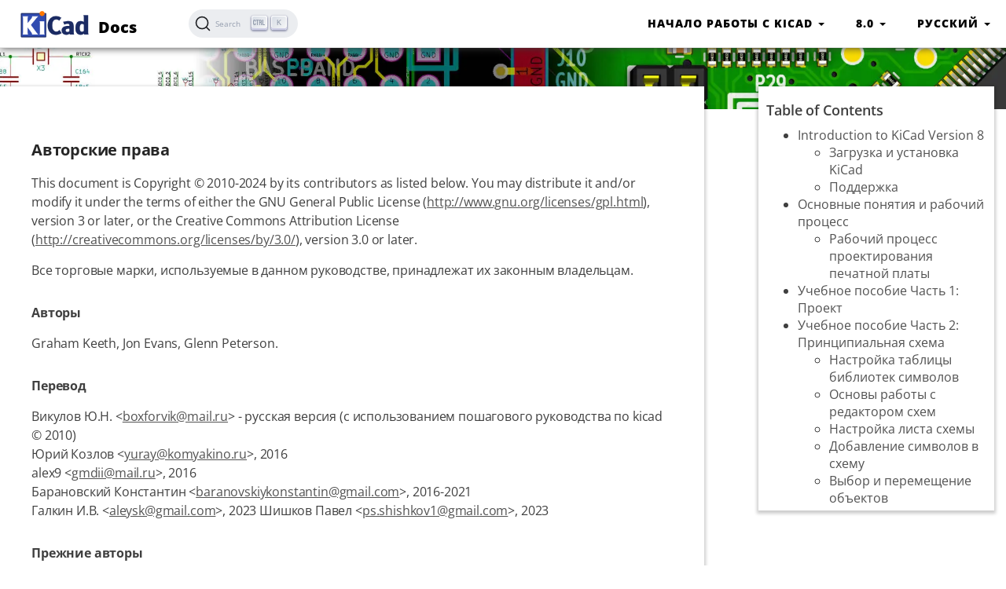

--- FILE ---
content_type: text/html
request_url: https://docs.kicad.org/8.0/ru/getting_started_in_kicad/getting_started_in_kicad.html
body_size: 38405
content:

<!DOCTYPE html>
<html lang="ru">
<head>
    <!--webp detection script for compatibility-->
    <script>!function(e){"use strict";function s(s){if(s){var t=e.documentElement;t.classList?t.classList.add("webp"):t.className+=" webp",window.sessionStorage.setItem("webpSupport",!0)}}!function(e){if(window.sessionStorage&&window.sessionStorage.getItem("webpSupport"))s(!0);else{var t=new Image;t.onload=t.onerror=function(){e(2===t.height)},t.src="[data-uri]"}}(s)}(document);
    </script>
    <meta charset="utf-8">
    <meta http-equiv="X-UA-Compatible" content="IE=edge">
    

    

    
    <title>Начало работы с KiCad | 8.0 | Русский | Documentation | KiCad</title>
    <meta name="viewport" content="width=device-width, initial-scale=1">
    <meta name="description" content="">

    
    <meta http-equiv="Content-Language" content="ru">
    <meta name="docsearch:lang" content="ru">
    
    
    <meta name="docsearch:version" content="8.0">
    

    <link rel="apple-touch-icon" sizes="57x57" href="/apple-touch-icon-57x57.png">
    <link rel="apple-touch-icon" sizes="60x60" href="/apple-touch-icon-60x60.png">
    <link rel="apple-touch-icon" sizes="72x72" href="/apple-touch-icon-72x72.png">
    <link rel="apple-touch-icon" sizes="76x76" href="/apple-touch-icon-76x76.png">
    <link rel="apple-touch-icon" sizes="114x114" href="/apple-touch-icon-114x114.png">
    <link rel="apple-touch-icon" sizes="120x120" href="/apple-touch-icon-120x120.png">
    <link rel="apple-touch-icon" sizes="144x144" href="/apple-touch-icon-144x144.png">
    <link rel="apple-touch-icon" sizes="152x152" href="/apple-touch-icon-152x152.png">
    <link rel="apple-touch-icon" sizes="180x180" href="/apple-touch-icon-180x180.png">
    <link rel="icon" type="image/png" href="/favicon-32x32.png" sizes="32x32">
    <link rel="icon" type="image/png" href="/favicon-96x96.png" sizes="96x96">
    <link rel="icon" type="image/png" href="/favicon-16x16.png" sizes="16x16">
    <link rel="manifest" href="/manifest.json">
    <meta name="apple-mobile-web-app-title" content="Начало работы с KiCad | 8.0 | Русский | Documentation | KiCad">
    <meta name="application-name" content="Начало работы с KiCad | 8.0 | Русский | Documentation | KiCad">
    <meta name="msapplication-TileColor" content="#2b5797">
    <meta name="msapplication-TileImage" content="/mstile-144x144.png">
    <meta name="theme-color" content="#ffffff">
    <!-- youtube channel verification -->
    <meta name="google-site-verification" content="vRQHg4jXocsgn500MPK-VlG6XFw9YjJvEhRJDUStiyk" />
  
    <link type="text/css" href="/assets/css/bootstrap.css" rel="stylesheet" />

    <!-- Custom CSS -->
    <link type="text/css" href="/assets/css/asciidoctor.css" rel="stylesheet" />
    <link type="text/css" href="/assets/css/kicad.css" rel="stylesheet" />
    <link type="text/css" href="/assets/css/docs.css" rel="stylesheet" />

    <!-- Custom Fonts -->
    <style type="text/css">@font-face {font-family:Open Sans;font-style:normal;font-weight:300;src:url(/cf-fonts/v/open-sans/5.0.20/cyrillic/wght/normal.woff2);unicode-range:U+0301,U+0400-045F,U+0490-0491,U+04B0-04B1,U+2116;font-display:swap;}@font-face {font-family:Open Sans;font-style:normal;font-weight:300;src:url(/cf-fonts/v/open-sans/5.0.20/greek-ext/wght/normal.woff2);unicode-range:U+1F00-1FFF;font-display:swap;}@font-face {font-family:Open Sans;font-style:normal;font-weight:300;src:url(/cf-fonts/v/open-sans/5.0.20/vietnamese/wght/normal.woff2);unicode-range:U+0102-0103,U+0110-0111,U+0128-0129,U+0168-0169,U+01A0-01A1,U+01AF-01B0,U+0300-0301,U+0303-0304,U+0308-0309,U+0323,U+0329,U+1EA0-1EF9,U+20AB;font-display:swap;}@font-face {font-family:Open Sans;font-style:normal;font-weight:300;src:url(/cf-fonts/v/open-sans/5.0.20/cyrillic-ext/wght/normal.woff2);unicode-range:U+0460-052F,U+1C80-1C88,U+20B4,U+2DE0-2DFF,U+A640-A69F,U+FE2E-FE2F;font-display:swap;}@font-face {font-family:Open Sans;font-style:normal;font-weight:300;src:url(/cf-fonts/v/open-sans/5.0.20/hebrew/wght/normal.woff2);unicode-range:U+0590-05FF,U+200C-2010,U+20AA,U+25CC,U+FB1D-FB4F;font-display:swap;}@font-face {font-family:Open Sans;font-style:normal;font-weight:300;src:url(/cf-fonts/v/open-sans/5.0.20/latin/wght/normal.woff2);unicode-range:U+0000-00FF,U+0131,U+0152-0153,U+02BB-02BC,U+02C6,U+02DA,U+02DC,U+0304,U+0308,U+0329,U+2000-206F,U+2074,U+20AC,U+2122,U+2191,U+2193,U+2212,U+2215,U+FEFF,U+FFFD;font-display:swap;}@font-face {font-family:Open Sans;font-style:normal;font-weight:300;src:url(/cf-fonts/v/open-sans/5.0.20/greek/wght/normal.woff2);unicode-range:U+0370-03FF;font-display:swap;}@font-face {font-family:Open Sans;font-style:normal;font-weight:300;src:url(/cf-fonts/v/open-sans/5.0.20/latin-ext/wght/normal.woff2);unicode-range:U+0100-02AF,U+0304,U+0308,U+0329,U+1E00-1E9F,U+1EF2-1EFF,U+2020,U+20A0-20AB,U+20AD-20CF,U+2113,U+2C60-2C7F,U+A720-A7FF;font-display:swap;}@font-face {font-family:Open Sans;font-style:normal;font-weight:400;src:url(/cf-fonts/v/open-sans/5.0.20/cyrillic-ext/wght/normal.woff2);unicode-range:U+0460-052F,U+1C80-1C88,U+20B4,U+2DE0-2DFF,U+A640-A69F,U+FE2E-FE2F;font-display:swap;}@font-face {font-family:Open Sans;font-style:normal;font-weight:400;src:url(/cf-fonts/v/open-sans/5.0.20/greek/wght/normal.woff2);unicode-range:U+0370-03FF;font-display:swap;}@font-face {font-family:Open Sans;font-style:normal;font-weight:400;src:url(/cf-fonts/v/open-sans/5.0.20/latin-ext/wght/normal.woff2);unicode-range:U+0100-02AF,U+0304,U+0308,U+0329,U+1E00-1E9F,U+1EF2-1EFF,U+2020,U+20A0-20AB,U+20AD-20CF,U+2113,U+2C60-2C7F,U+A720-A7FF;font-display:swap;}@font-face {font-family:Open Sans;font-style:normal;font-weight:400;src:url(/cf-fonts/v/open-sans/5.0.20/vietnamese/wght/normal.woff2);unicode-range:U+0102-0103,U+0110-0111,U+0128-0129,U+0168-0169,U+01A0-01A1,U+01AF-01B0,U+0300-0301,U+0303-0304,U+0308-0309,U+0323,U+0329,U+1EA0-1EF9,U+20AB;font-display:swap;}@font-face {font-family:Open Sans;font-style:normal;font-weight:400;src:url(/cf-fonts/v/open-sans/5.0.20/hebrew/wght/normal.woff2);unicode-range:U+0590-05FF,U+200C-2010,U+20AA,U+25CC,U+FB1D-FB4F;font-display:swap;}@font-face {font-family:Open Sans;font-style:normal;font-weight:400;src:url(/cf-fonts/v/open-sans/5.0.20/greek-ext/wght/normal.woff2);unicode-range:U+1F00-1FFF;font-display:swap;}@font-face {font-family:Open Sans;font-style:normal;font-weight:400;src:url(/cf-fonts/v/open-sans/5.0.20/latin/wght/normal.woff2);unicode-range:U+0000-00FF,U+0131,U+0152-0153,U+02BB-02BC,U+02C6,U+02DA,U+02DC,U+0304,U+0308,U+0329,U+2000-206F,U+2074,U+20AC,U+2122,U+2191,U+2193,U+2212,U+2215,U+FEFF,U+FFFD;font-display:swap;}@font-face {font-family:Open Sans;font-style:normal;font-weight:400;src:url(/cf-fonts/v/open-sans/5.0.20/cyrillic/wght/normal.woff2);unicode-range:U+0301,U+0400-045F,U+0490-0491,U+04B0-04B1,U+2116;font-display:swap;}@font-face {font-family:Open Sans;font-style:normal;font-weight:600;src:url(/cf-fonts/v/open-sans/5.0.20/cyrillic/wght/normal.woff2);unicode-range:U+0301,U+0400-045F,U+0490-0491,U+04B0-04B1,U+2116;font-display:swap;}@font-face {font-family:Open Sans;font-style:normal;font-weight:600;src:url(/cf-fonts/v/open-sans/5.0.20/vietnamese/wght/normal.woff2);unicode-range:U+0102-0103,U+0110-0111,U+0128-0129,U+0168-0169,U+01A0-01A1,U+01AF-01B0,U+0300-0301,U+0303-0304,U+0308-0309,U+0323,U+0329,U+1EA0-1EF9,U+20AB;font-display:swap;}@font-face {font-family:Open Sans;font-style:normal;font-weight:600;src:url(/cf-fonts/v/open-sans/5.0.20/latin-ext/wght/normal.woff2);unicode-range:U+0100-02AF,U+0304,U+0308,U+0329,U+1E00-1E9F,U+1EF2-1EFF,U+2020,U+20A0-20AB,U+20AD-20CF,U+2113,U+2C60-2C7F,U+A720-A7FF;font-display:swap;}@font-face {font-family:Open Sans;font-style:normal;font-weight:600;src:url(/cf-fonts/v/open-sans/5.0.20/greek-ext/wght/normal.woff2);unicode-range:U+1F00-1FFF;font-display:swap;}@font-face {font-family:Open Sans;font-style:normal;font-weight:600;src:url(/cf-fonts/v/open-sans/5.0.20/hebrew/wght/normal.woff2);unicode-range:U+0590-05FF,U+200C-2010,U+20AA,U+25CC,U+FB1D-FB4F;font-display:swap;}@font-face {font-family:Open Sans;font-style:normal;font-weight:600;src:url(/cf-fonts/v/open-sans/5.0.20/latin/wght/normal.woff2);unicode-range:U+0000-00FF,U+0131,U+0152-0153,U+02BB-02BC,U+02C6,U+02DA,U+02DC,U+0304,U+0308,U+0329,U+2000-206F,U+2074,U+20AC,U+2122,U+2191,U+2193,U+2212,U+2215,U+FEFF,U+FFFD;font-display:swap;}@font-face {font-family:Open Sans;font-style:normal;font-weight:600;src:url(/cf-fonts/v/open-sans/5.0.20/cyrillic-ext/wght/normal.woff2);unicode-range:U+0460-052F,U+1C80-1C88,U+20B4,U+2DE0-2DFF,U+A640-A69F,U+FE2E-FE2F;font-display:swap;}@font-face {font-family:Open Sans;font-style:normal;font-weight:600;src:url(/cf-fonts/v/open-sans/5.0.20/greek/wght/normal.woff2);unicode-range:U+0370-03FF;font-display:swap;}@font-face {font-family:Open Sans;font-style:normal;font-weight:700;src:url(/cf-fonts/v/open-sans/5.0.20/cyrillic-ext/wght/normal.woff2);unicode-range:U+0460-052F,U+1C80-1C88,U+20B4,U+2DE0-2DFF,U+A640-A69F,U+FE2E-FE2F;font-display:swap;}@font-face {font-family:Open Sans;font-style:normal;font-weight:700;src:url(/cf-fonts/v/open-sans/5.0.20/latin-ext/wght/normal.woff2);unicode-range:U+0100-02AF,U+0304,U+0308,U+0329,U+1E00-1E9F,U+1EF2-1EFF,U+2020,U+20A0-20AB,U+20AD-20CF,U+2113,U+2C60-2C7F,U+A720-A7FF;font-display:swap;}@font-face {font-family:Open Sans;font-style:normal;font-weight:700;src:url(/cf-fonts/v/open-sans/5.0.20/greek/wght/normal.woff2);unicode-range:U+0370-03FF;font-display:swap;}@font-face {font-family:Open Sans;font-style:normal;font-weight:700;src:url(/cf-fonts/v/open-sans/5.0.20/latin/wght/normal.woff2);unicode-range:U+0000-00FF,U+0131,U+0152-0153,U+02BB-02BC,U+02C6,U+02DA,U+02DC,U+0304,U+0308,U+0329,U+2000-206F,U+2074,U+20AC,U+2122,U+2191,U+2193,U+2212,U+2215,U+FEFF,U+FFFD;font-display:swap;}@font-face {font-family:Open Sans;font-style:normal;font-weight:700;src:url(/cf-fonts/v/open-sans/5.0.20/cyrillic/wght/normal.woff2);unicode-range:U+0301,U+0400-045F,U+0490-0491,U+04B0-04B1,U+2116;font-display:swap;}@font-face {font-family:Open Sans;font-style:normal;font-weight:700;src:url(/cf-fonts/v/open-sans/5.0.20/vietnamese/wght/normal.woff2);unicode-range:U+0102-0103,U+0110-0111,U+0128-0129,U+0168-0169,U+01A0-01A1,U+01AF-01B0,U+0300-0301,U+0303-0304,U+0308-0309,U+0323,U+0329,U+1EA0-1EF9,U+20AB;font-display:swap;}@font-face {font-family:Open Sans;font-style:normal;font-weight:700;src:url(/cf-fonts/v/open-sans/5.0.20/greek-ext/wght/normal.woff2);unicode-range:U+1F00-1FFF;font-display:swap;}@font-face {font-family:Open Sans;font-style:normal;font-weight:700;src:url(/cf-fonts/v/open-sans/5.0.20/hebrew/wght/normal.woff2);unicode-range:U+0590-05FF,U+200C-2010,U+20AA,U+25CC,U+FB1D-FB4F;font-display:swap;}@font-face {font-family:Open Sans;font-style:normal;font-weight:800;src:url(/cf-fonts/v/open-sans/5.0.20/greek-ext/wght/normal.woff2);unicode-range:U+1F00-1FFF;font-display:swap;}@font-face {font-family:Open Sans;font-style:normal;font-weight:800;src:url(/cf-fonts/v/open-sans/5.0.20/cyrillic/wght/normal.woff2);unicode-range:U+0301,U+0400-045F,U+0490-0491,U+04B0-04B1,U+2116;font-display:swap;}@font-face {font-family:Open Sans;font-style:normal;font-weight:800;src:url(/cf-fonts/v/open-sans/5.0.20/vietnamese/wght/normal.woff2);unicode-range:U+0102-0103,U+0110-0111,U+0128-0129,U+0168-0169,U+01A0-01A1,U+01AF-01B0,U+0300-0301,U+0303-0304,U+0308-0309,U+0323,U+0329,U+1EA0-1EF9,U+20AB;font-display:swap;}@font-face {font-family:Open Sans;font-style:normal;font-weight:800;src:url(/cf-fonts/v/open-sans/5.0.20/hebrew/wght/normal.woff2);unicode-range:U+0590-05FF,U+200C-2010,U+20AA,U+25CC,U+FB1D-FB4F;font-display:swap;}@font-face {font-family:Open Sans;font-style:normal;font-weight:800;src:url(/cf-fonts/v/open-sans/5.0.20/latin-ext/wght/normal.woff2);unicode-range:U+0100-02AF,U+0304,U+0308,U+0329,U+1E00-1E9F,U+1EF2-1EFF,U+2020,U+20A0-20AB,U+20AD-20CF,U+2113,U+2C60-2C7F,U+A720-A7FF;font-display:swap;}@font-face {font-family:Open Sans;font-style:normal;font-weight:800;src:url(/cf-fonts/v/open-sans/5.0.20/cyrillic-ext/wght/normal.woff2);unicode-range:U+0460-052F,U+1C80-1C88,U+20B4,U+2DE0-2DFF,U+A640-A69F,U+FE2E-FE2F;font-display:swap;}@font-face {font-family:Open Sans;font-style:normal;font-weight:800;src:url(/cf-fonts/v/open-sans/5.0.20/latin/wght/normal.woff2);unicode-range:U+0000-00FF,U+0131,U+0152-0153,U+02BB-02BC,U+02C6,U+02DA,U+02DC,U+0304,U+0308,U+0329,U+2000-206F,U+2074,U+20AC,U+2122,U+2191,U+2193,U+2212,U+2215,U+FEFF,U+FFFD;font-display:swap;}@font-face {font-family:Open Sans;font-style:normal;font-weight:800;src:url(/cf-fonts/v/open-sans/5.0.20/greek/wght/normal.woff2);unicode-range:U+0370-03FF;font-display:swap;}@font-face {font-family:Open Sans;font-style:italic;font-weight:300;src:url(/cf-fonts/v/open-sans/5.0.20/latin-ext/wght/italic.woff2);unicode-range:U+0100-02AF,U+0304,U+0308,U+0329,U+1E00-1E9F,U+1EF2-1EFF,U+2020,U+20A0-20AB,U+20AD-20CF,U+2113,U+2C60-2C7F,U+A720-A7FF;font-display:swap;}@font-face {font-family:Open Sans;font-style:italic;font-weight:300;src:url(/cf-fonts/v/open-sans/5.0.20/hebrew/wght/italic.woff2);unicode-range:U+0590-05FF,U+200C-2010,U+20AA,U+25CC,U+FB1D-FB4F;font-display:swap;}@font-face {font-family:Open Sans;font-style:italic;font-weight:300;src:url(/cf-fonts/v/open-sans/5.0.20/greek/wght/italic.woff2);unicode-range:U+0370-03FF;font-display:swap;}@font-face {font-family:Open Sans;font-style:italic;font-weight:300;src:url(/cf-fonts/v/open-sans/5.0.20/latin/wght/italic.woff2);unicode-range:U+0000-00FF,U+0131,U+0152-0153,U+02BB-02BC,U+02C6,U+02DA,U+02DC,U+0304,U+0308,U+0329,U+2000-206F,U+2074,U+20AC,U+2122,U+2191,U+2193,U+2212,U+2215,U+FEFF,U+FFFD;font-display:swap;}@font-face {font-family:Open Sans;font-style:italic;font-weight:300;src:url(/cf-fonts/v/open-sans/5.0.20/vietnamese/wght/italic.woff2);unicode-range:U+0102-0103,U+0110-0111,U+0128-0129,U+0168-0169,U+01A0-01A1,U+01AF-01B0,U+0300-0301,U+0303-0304,U+0308-0309,U+0323,U+0329,U+1EA0-1EF9,U+20AB;font-display:swap;}@font-face {font-family:Open Sans;font-style:italic;font-weight:300;src:url(/cf-fonts/v/open-sans/5.0.20/cyrillic/wght/italic.woff2);unicode-range:U+0301,U+0400-045F,U+0490-0491,U+04B0-04B1,U+2116;font-display:swap;}@font-face {font-family:Open Sans;font-style:italic;font-weight:300;src:url(/cf-fonts/v/open-sans/5.0.20/greek-ext/wght/italic.woff2);unicode-range:U+1F00-1FFF;font-display:swap;}@font-face {font-family:Open Sans;font-style:italic;font-weight:300;src:url(/cf-fonts/v/open-sans/5.0.20/cyrillic-ext/wght/italic.woff2);unicode-range:U+0460-052F,U+1C80-1C88,U+20B4,U+2DE0-2DFF,U+A640-A69F,U+FE2E-FE2F;font-display:swap;}@font-face {font-family:Open Sans;font-style:italic;font-weight:400;src:url(/cf-fonts/v/open-sans/5.0.20/greek/wght/italic.woff2);unicode-range:U+0370-03FF;font-display:swap;}@font-face {font-family:Open Sans;font-style:italic;font-weight:400;src:url(/cf-fonts/v/open-sans/5.0.20/cyrillic/wght/italic.woff2);unicode-range:U+0301,U+0400-045F,U+0490-0491,U+04B0-04B1,U+2116;font-display:swap;}@font-face {font-family:Open Sans;font-style:italic;font-weight:400;src:url(/cf-fonts/v/open-sans/5.0.20/greek-ext/wght/italic.woff2);unicode-range:U+1F00-1FFF;font-display:swap;}@font-face {font-family:Open Sans;font-style:italic;font-weight:400;src:url(/cf-fonts/v/open-sans/5.0.20/latin/wght/italic.woff2);unicode-range:U+0000-00FF,U+0131,U+0152-0153,U+02BB-02BC,U+02C6,U+02DA,U+02DC,U+0304,U+0308,U+0329,U+2000-206F,U+2074,U+20AC,U+2122,U+2191,U+2193,U+2212,U+2215,U+FEFF,U+FFFD;font-display:swap;}@font-face {font-family:Open Sans;font-style:italic;font-weight:400;src:url(/cf-fonts/v/open-sans/5.0.20/latin-ext/wght/italic.woff2);unicode-range:U+0100-02AF,U+0304,U+0308,U+0329,U+1E00-1E9F,U+1EF2-1EFF,U+2020,U+20A0-20AB,U+20AD-20CF,U+2113,U+2C60-2C7F,U+A720-A7FF;font-display:swap;}@font-face {font-family:Open Sans;font-style:italic;font-weight:400;src:url(/cf-fonts/v/open-sans/5.0.20/cyrillic-ext/wght/italic.woff2);unicode-range:U+0460-052F,U+1C80-1C88,U+20B4,U+2DE0-2DFF,U+A640-A69F,U+FE2E-FE2F;font-display:swap;}@font-face {font-family:Open Sans;font-style:italic;font-weight:400;src:url(/cf-fonts/v/open-sans/5.0.20/hebrew/wght/italic.woff2);unicode-range:U+0590-05FF,U+200C-2010,U+20AA,U+25CC,U+FB1D-FB4F;font-display:swap;}@font-face {font-family:Open Sans;font-style:italic;font-weight:400;src:url(/cf-fonts/v/open-sans/5.0.20/vietnamese/wght/italic.woff2);unicode-range:U+0102-0103,U+0110-0111,U+0128-0129,U+0168-0169,U+01A0-01A1,U+01AF-01B0,U+0300-0301,U+0303-0304,U+0308-0309,U+0323,U+0329,U+1EA0-1EF9,U+20AB;font-display:swap;}@font-face {font-family:Open Sans;font-style:italic;font-weight:600;src:url(/cf-fonts/v/open-sans/5.0.20/greek/wght/italic.woff2);unicode-range:U+0370-03FF;font-display:swap;}@font-face {font-family:Open Sans;font-style:italic;font-weight:600;src:url(/cf-fonts/v/open-sans/5.0.20/latin-ext/wght/italic.woff2);unicode-range:U+0100-02AF,U+0304,U+0308,U+0329,U+1E00-1E9F,U+1EF2-1EFF,U+2020,U+20A0-20AB,U+20AD-20CF,U+2113,U+2C60-2C7F,U+A720-A7FF;font-display:swap;}@font-face {font-family:Open Sans;font-style:italic;font-weight:600;src:url(/cf-fonts/v/open-sans/5.0.20/hebrew/wght/italic.woff2);unicode-range:U+0590-05FF,U+200C-2010,U+20AA,U+25CC,U+FB1D-FB4F;font-display:swap;}@font-face {font-family:Open Sans;font-style:italic;font-weight:600;src:url(/cf-fonts/v/open-sans/5.0.20/cyrillic-ext/wght/italic.woff2);unicode-range:U+0460-052F,U+1C80-1C88,U+20B4,U+2DE0-2DFF,U+A640-A69F,U+FE2E-FE2F;font-display:swap;}@font-face {font-family:Open Sans;font-style:italic;font-weight:600;src:url(/cf-fonts/v/open-sans/5.0.20/greek-ext/wght/italic.woff2);unicode-range:U+1F00-1FFF;font-display:swap;}@font-face {font-family:Open Sans;font-style:italic;font-weight:600;src:url(/cf-fonts/v/open-sans/5.0.20/cyrillic/wght/italic.woff2);unicode-range:U+0301,U+0400-045F,U+0490-0491,U+04B0-04B1,U+2116;font-display:swap;}@font-face {font-family:Open Sans;font-style:italic;font-weight:600;src:url(/cf-fonts/v/open-sans/5.0.20/latin/wght/italic.woff2);unicode-range:U+0000-00FF,U+0131,U+0152-0153,U+02BB-02BC,U+02C6,U+02DA,U+02DC,U+0304,U+0308,U+0329,U+2000-206F,U+2074,U+20AC,U+2122,U+2191,U+2193,U+2212,U+2215,U+FEFF,U+FFFD;font-display:swap;}@font-face {font-family:Open Sans;font-style:italic;font-weight:600;src:url(/cf-fonts/v/open-sans/5.0.20/vietnamese/wght/italic.woff2);unicode-range:U+0102-0103,U+0110-0111,U+0128-0129,U+0168-0169,U+01A0-01A1,U+01AF-01B0,U+0300-0301,U+0303-0304,U+0308-0309,U+0323,U+0329,U+1EA0-1EF9,U+20AB;font-display:swap;}@font-face {font-family:Open Sans;font-style:italic;font-weight:700;src:url(/cf-fonts/v/open-sans/5.0.20/vietnamese/wght/italic.woff2);unicode-range:U+0102-0103,U+0110-0111,U+0128-0129,U+0168-0169,U+01A0-01A1,U+01AF-01B0,U+0300-0301,U+0303-0304,U+0308-0309,U+0323,U+0329,U+1EA0-1EF9,U+20AB;font-display:swap;}@font-face {font-family:Open Sans;font-style:italic;font-weight:700;src:url(/cf-fonts/v/open-sans/5.0.20/cyrillic-ext/wght/italic.woff2);unicode-range:U+0460-052F,U+1C80-1C88,U+20B4,U+2DE0-2DFF,U+A640-A69F,U+FE2E-FE2F;font-display:swap;}@font-face {font-family:Open Sans;font-style:italic;font-weight:700;src:url(/cf-fonts/v/open-sans/5.0.20/cyrillic/wght/italic.woff2);unicode-range:U+0301,U+0400-045F,U+0490-0491,U+04B0-04B1,U+2116;font-display:swap;}@font-face {font-family:Open Sans;font-style:italic;font-weight:700;src:url(/cf-fonts/v/open-sans/5.0.20/hebrew/wght/italic.woff2);unicode-range:U+0590-05FF,U+200C-2010,U+20AA,U+25CC,U+FB1D-FB4F;font-display:swap;}@font-face {font-family:Open Sans;font-style:italic;font-weight:700;src:url(/cf-fonts/v/open-sans/5.0.20/greek-ext/wght/italic.woff2);unicode-range:U+1F00-1FFF;font-display:swap;}@font-face {font-family:Open Sans;font-style:italic;font-weight:700;src:url(/cf-fonts/v/open-sans/5.0.20/latin-ext/wght/italic.woff2);unicode-range:U+0100-02AF,U+0304,U+0308,U+0329,U+1E00-1E9F,U+1EF2-1EFF,U+2020,U+20A0-20AB,U+20AD-20CF,U+2113,U+2C60-2C7F,U+A720-A7FF;font-display:swap;}@font-face {font-family:Open Sans;font-style:italic;font-weight:700;src:url(/cf-fonts/v/open-sans/5.0.20/greek/wght/italic.woff2);unicode-range:U+0370-03FF;font-display:swap;}@font-face {font-family:Open Sans;font-style:italic;font-weight:700;src:url(/cf-fonts/v/open-sans/5.0.20/latin/wght/italic.woff2);unicode-range:U+0000-00FF,U+0131,U+0152-0153,U+02BB-02BC,U+02C6,U+02DA,U+02DC,U+0304,U+0308,U+0329,U+2000-206F,U+2074,U+20AC,U+2122,U+2191,U+2193,U+2212,U+2215,U+FEFF,U+FFFD;font-display:swap;}@font-face {font-family:Open Sans;font-style:italic;font-weight:800;src:url(/cf-fonts/v/open-sans/5.0.20/cyrillic/wght/italic.woff2);unicode-range:U+0301,U+0400-045F,U+0490-0491,U+04B0-04B1,U+2116;font-display:swap;}@font-face {font-family:Open Sans;font-style:italic;font-weight:800;src:url(/cf-fonts/v/open-sans/5.0.20/latin-ext/wght/italic.woff2);unicode-range:U+0100-02AF,U+0304,U+0308,U+0329,U+1E00-1E9F,U+1EF2-1EFF,U+2020,U+20A0-20AB,U+20AD-20CF,U+2113,U+2C60-2C7F,U+A720-A7FF;font-display:swap;}@font-face {font-family:Open Sans;font-style:italic;font-weight:800;src:url(/cf-fonts/v/open-sans/5.0.20/hebrew/wght/italic.woff2);unicode-range:U+0590-05FF,U+200C-2010,U+20AA,U+25CC,U+FB1D-FB4F;font-display:swap;}@font-face {font-family:Open Sans;font-style:italic;font-weight:800;src:url(/cf-fonts/v/open-sans/5.0.20/vietnamese/wght/italic.woff2);unicode-range:U+0102-0103,U+0110-0111,U+0128-0129,U+0168-0169,U+01A0-01A1,U+01AF-01B0,U+0300-0301,U+0303-0304,U+0308-0309,U+0323,U+0329,U+1EA0-1EF9,U+20AB;font-display:swap;}@font-face {font-family:Open Sans;font-style:italic;font-weight:800;src:url(/cf-fonts/v/open-sans/5.0.20/cyrillic-ext/wght/italic.woff2);unicode-range:U+0460-052F,U+1C80-1C88,U+20B4,U+2DE0-2DFF,U+A640-A69F,U+FE2E-FE2F;font-display:swap;}@font-face {font-family:Open Sans;font-style:italic;font-weight:800;src:url(/cf-fonts/v/open-sans/5.0.20/greek-ext/wght/italic.woff2);unicode-range:U+1F00-1FFF;font-display:swap;}@font-face {font-family:Open Sans;font-style:italic;font-weight:800;src:url(/cf-fonts/v/open-sans/5.0.20/latin/wght/italic.woff2);unicode-range:U+0000-00FF,U+0131,U+0152-0153,U+02BB-02BC,U+02C6,U+02DA,U+02DC,U+0304,U+0308,U+0329,U+2000-206F,U+2074,U+20AC,U+2122,U+2191,U+2193,U+2212,U+2215,U+FEFF,U+FFFD;font-display:swap;}@font-face {font-family:Open Sans;font-style:italic;font-weight:800;src:url(/cf-fonts/v/open-sans/5.0.20/greek/wght/italic.woff2);unicode-range:U+0370-03FF;font-display:swap;}</style>
    <link href="/fontawesome/css/all.min.css" rel="stylesheet" type="text/css">
    
    <link rel="stylesheet" href="https://cdn.jsdelivr.net/npm/@docsearch/css@3" />
    <link rel="preconnect" href="https://FO0KWJRNR3-dsn.algolia.net" crossorigin />

</head>

<body>
    <!-- Navigation -->
    <!--- next version of hugo adds .IsHome the if statement can be simplified after 0.15 is released -->
    <nav class="navbar navbar-default navbar-custom navbar-fixed-top">
        <div class="container-fluid">
            <!-- Brand and toggle get grouped for better mobile display -->
            <div class="navbar-header page-scroll">
                <button type="button" class="navbar-toggle" data-toggle="collapse" data-target="#navbar-collapse-1">
                    <span class="sr-only">Toggle navigation</span>
                    <span class="icon-bar"></span>
                    <span class="icon-bar"></span>
                    <span class="icon-bar"></span>
                </button>
                <a class="navbar-brand" href="/" style="color:black;font-size:20px;">
                    <img src="/img/kicad_logo_small.png" alt="Documentation | KiCad" style="display:inline-block;"> Docs
                </a>
            </div>

            <!-- Collect the nav links, forms, and other content for toggling -->
<div class="collapse navbar-collapse" id="navbar-collapse-1">
	<div class="col-sm-3 col-md-3">
		<form class="navbar-form" role="search" onsubmit="return false;">
			<div class="input-group">
				<div id="docsearch"></div>
			</div>
		</form>
	</div>

	<ul class="nav navbar-nav navbar-right">
		
		<li class="dropdown">
			<a href="#" class="dropdown-toggle" data-toggle="dropdown" role="button" aria-expanded="false">
				Начало работы с KiCad
				<span class="caret"></span>
			</a>
			<ul class="dropdown-menu">
					
					
					<li>
						<a href="/8.0/ru/getting_started_in_kicad/getting_started_in_kicad.html">
							<span>Начало работы с KiCad</span>
						</a>
					</li>
					
					<li>
						<a href="/8.0/ru/kicad/kicad.html">
							<span>KiCad</span>
						</a>
					</li>
					
					<li>
						<a href="/8.0/ru/eeschema/eeschema.html">
							<span>Schematic Editor</span>
						</a>
					</li>
					
					<li>
						<a href="/8.0/ru/pcbnew/pcbnew.html">
							<span>Редактор печатных плат</span>
						</a>
					</li>
					
					<li>
						<a href="/8.0/ru/gerbview/gerbview.html">
							<span>Gerber Viewer</span>
						</a>
					</li>
					
					<li>
						<a href="/8.0/ru/pl_editor/pl_editor.html">
							<span>Drawing Sheet Editor</span>
						</a>
					</li>
					
					<li>
						<a href="/8.0/ru/pcb_calculator/pcb_calculator.html">
							<span>Calculator Tools</span>
						</a>
					</li>
					
			</ul>
		</li>
		
		
		<li class="dropdown">
			<a href="#" class="dropdown-toggle" data-toggle="dropdown" role="button" aria-expanded="false">
				8.0
				<span class="caret"></span>
			</a>
			<ul class="dropdown-menu">
				
					
						
						<li>
							<a href="/5.1/ru/getting_started_in_kicad/getting_started_in_kicad.html">
								<span>5.1</span>
							</a>
						</li>
						
						<li>
							<a href="/6.0/ru/getting_started_in_kicad/getting_started_in_kicad.html">
								<span>6.0</span>
							</a>
						</li>
						
						<li>
							<a href="/7.0/ru/getting_started_in_kicad/getting_started_in_kicad.html">
								<span>7.0</span>
							</a>
						</li>
						
						<li>
							<a href="/8.0/ru/getting_started_in_kicad/getting_started_in_kicad.html">
								<span>8.0</span>
							</a>
						</li>
						
						<li>
							<a href="/9.0/ru/getting_started_in_kicad/getting_started_in_kicad.html">
								<span>9.0</span>
							</a>
						</li>
						
						<li>
							<a href="/master/ru/getting_started_in_kicad/getting_started_in_kicad.html">
								<span>nightly</span>
							</a>
						</li>
						
					
				
			</ul>
		</li>
		
		
		<li class="dropdown">
			<a href="#" class="dropdown-toggle" data-toggle="dropdown" role="button" aria-expanded="false">
				Русский

				<span class="caret"></span>
			</a>
			<ul class="dropdown-menu">
				
					
						
						<li>
							<a href="/8.0/fr/getting_started_in_kicad/getting_started_in_kicad.html">
								<span>Français</span>
							</a>
						</li>
						
						<li>
							<a href="/8.0/es/getting_started_in_kicad/getting_started_in_kicad.html">
								<span>Español</span>
							</a>
						</li>
						
						<li>
							<a href="/8.0/ca/getting_started_in_kicad/getting_started_in_kicad.html">
								<span>Català</span>
							</a>
						</li>
						
						<li>
							<a href="/8.0/de/getting_started_in_kicad/getting_started_in_kicad.html">
								<span>Deutsch</span>
							</a>
						</li>
						
						<li>
							<a href="/8.0/en/getting_started_in_kicad/getting_started_in_kicad.html">
								<span>English</span>
							</a>
						</li>
						
						<li>
							<a href="/8.0/ru/getting_started_in_kicad/getting_started_in_kicad.html">
								<span>Русский</span>
							</a>
						</li>
						
						<li>
							<a href="/8.0/ja/getting_started_in_kicad/getting_started_in_kicad.html">
								<span>日本語</span>
							</a>
						</li>
						
						<li>
							<a href="/8.0/zh/getting_started_in_kicad/getting_started_in_kicad.html">
								<span>简体中文</span>
							</a>
						</li>
						
						<li>
							<a href="/8.0/id/getting_started_in_kicad/getting_started_in_kicad.html">
								<span>Indonesian</span>
							</a>
						</li>
						
						<li>
							<a href="/8.0/it/getting_started_in_kicad/getting_started_in_kicad.html">
								<span>Italiano</span>
							</a>
						</li>
						
						<li>
							<a href="/8.0/pl/getting_started_in_kicad/getting_started_in_kicad.html">
								<span>Polski</span>
							</a>
						</li>
						
					
				
			</ul>
		</li>
		
	</ul>
</div>

<!-- /.navbar-collapse -->

        </div>
        <!-- /.container -->
    </nav>
    
    <header class="intro-header page-header-decor">
	</header>


<div class="wrapper">
	<div class="main">
		<div id="toc-nav" class="toc-nav">
			<div>
				<h4>Table of Contents</h4>
				<ul class="sectlevel1">
<li><a href="#introduction-to-kicad">Introduction to KiCad Version 8</a>
<ul class="sectlevel2">
<li><a href="#download-and-install-kicad">Загрузка и установка KiCad</a></li>
<li><a href="#support">Поддержка</a></li>
</ul>
</li>
<li><a href="#основные_понятия_и_рабочий_процесс">Основные понятия и рабочий процесс</a>
<ul class="sectlevel2">
<li><a href="#рабочий_процесс_проектирования_печатной_платы">Рабочий процесс проектирования печатной платы</a></li>
</ul>
</li>
<li><a href="#учебное_пособие_часть_1_проект">Учебное пособие Часть 1: Проект</a></li>
<li><a href="#учебное_пособие_часть_2_принципиальная_схема">Учебное пособие Часть 2: Принципиальная схема</a>
<ul class="sectlevel2">
<li><a href="#sym-lib-table-setup">Настройка таблицы библиотек символов</a></li>
<li><a href="#основы_работы_с_редактором_схем">Основы работы с редактором схем</a></li>
<li><a href="#настройка_листа_схемы">Настройка листа схемы</a></li>
<li><a href="#fp-lib-table-setup">Добавление символов в схему</a></li>
<li><a href="#выбор_и_перемещение_объектов">Выбор и перемещение объектов</a></li>
<li><a href="#разводка_схемы">Разводка схемы</a></li>
<li><a href="#обозначение_символов_их_свойства_и_посадочные_места">Обозначение символов, их свойства и посадочные места</a></li>
<li><a href="#проверка_электрических_правил">Проверка электрических правил</a></li>
<li><a href="#сводная_ведомость_материалов_bom">Сводная ведомость материалов (BOM)</a></li>
</ul>
</li>
<li><a href="#учебное_пособие_часть_3_печатная_плата">Учебное пособие Часть 3: Печатная плата</a>
<ul class="sectlevel2">
<li><a href="#основы_работы_с_редактором_печатных_плат">Основы работы с редактором печатных плат</a></li>
<li><a href="#настройка_платы_и_структуры">Настройка платы и структуры</a></li>
<li><a href="#импорт_изменений_из_принципиальной_схемы">Импорт изменений из принципиальной схемы</a></li>
<li><a href="#рисование_контура_печатной_платы">Рисование контура печатной платы</a></li>
<li><a href="#размещение_посадочных_мест">Размещение посадочных мест</a></li>
<li><a href="#трассировка_дорожек">Трассировка дорожек</a></li>
<li><a href="#размещение_медных_зон">Размещение медных зон</a></li>
<li><a href="#drc">Проверка правил проектирования</a></li>
<li><a href="#3d_просмотрщик">3D-просмотрщик</a></li>
<li><a href="#fab">Выходные данные для производства</a></li>
</ul>
</li>
<li><a href="#учебное_пособие_часть_4_пользовательские_символы_и_посадочные_места">Учебное пособие Часть 4: Пользовательские символы и посадочные места</a>
<ul class="sectlevel2">
<li><a href="#введение_в_библиотеки_и_таблицы_библиотек">Введение в библиотеки и таблицы библиотек</a></li>
<li><a href="#создание_новых_глобальных_библиотек_или_библиотек_проекта">Создание новых глобальных библиотек или библиотек проекта</a></li>
<li><a href="#создание_новых_символов">Создание новых символов</a></li>
<li><a href="#создание_новых_посадочных_мест">Создание новых посадочных мест</a></li>
<li><a href="#linking-symbols-footprints-3d-models">Связь между символами, посадочными местами и 3D-моделями</a></li>
</ul>
</li>
<li><a href="#куда_двигаться_дальше">Куда двигаться дальше</a>
<ul class="sectlevel2">
<li><a href="#другие_образовательные_ресурсы">Другие образовательные ресурсы</a></li>
<li><a href="#помогите_улучшить_kicad">Помогите улучшить KiCad</a></li>
</ul>
</li>
</ul>
			</div>
		</div>
		<div class="doc-content docSearch-content">
			<div id="preamble">
<div class="sectionbody">
<div id="copyright" class="paragraph">
<p><strong>Авторские права</strong></p>
</div>
<div class="paragraph">
<p>This document is Copyright &#169; 2010-2024 by its contributors as listed below. You may distribute it and/or modify it under the terms of either the GNU General Public License (<a href="http://www.gnu.org/licenses/gpl.html" class="bare">http://www.gnu.org/licenses/gpl.html</a>), version 3 or later, or the Creative Commons Attribution License (<a href="http://creativecommons.org/licenses/by/3.0/" class="bare">http://creativecommons.org/licenses/by/3.0/</a>), version 3.0 or later.</p>
</div>
<div class="paragraph">
<p>Все торговые марки, используемые в данном руководстве, принадлежат их законным владельцам.</p>
</div>
<div id="contributors" class="paragraph">
<p><strong>Авторы</strong></p>
</div>
<div class="paragraph">
<p>Graham Keeth, Jon Evans, Glenn Peterson.</p>
</div>
<div id="translation" class="paragraph">
<p><strong>Перевод</strong></p>
</div>
<div class="paragraph">
<p>Викулов Ю.Н. &lt;<a href="/cdn-cgi/l/email-protection#8ceee3f4eae3fefae5e7cce1ede5e0a2fef9"><span class="__cf_email__" data-cfemail="5c3e33243a332e2a35371c313d3530722e29">[email&#160;protected]</span></a>&gt; - русская версия (с использованием пошагового руководства по kicad &#169; 2010)<br>
Юрий Козлов &lt;<a href="/cdn-cgi/l/email-protection#532a2621322a13383c3e2a32383a3d3c7d2126"><span class="__cf_email__" data-cfemail="4a333f382b330a212527332b2123242564383f">[email&#160;protected]</span></a>&gt;, 2016<br>
alex9 &lt;<a href="/cdn-cgi/l/email-protection#caada7aea3a38aa7aba3a6e4b8bf"><span class="__cf_email__" data-cfemail="20474d444949604d41494c0e5255">[email&#160;protected]</span></a>&gt;, 2016<br>
Барановский Константин &lt;<a href="/cdn-cgi/l/email-protection#0f6d6e7d6e6160797c6466766460617c7b6e617b66614f68626e6663216c6062"><span class="__cf_email__" data-cfemail="34565546555a5b42475f5d4d5f5b5a4740555a405d5a745359555d581a575b59">[email&#160;protected]</span></a>&gt;, 2016-2021<br>
Галкин И.В. &lt;<a href="/cdn-cgi/l/email-protection#8cede0e9f5ffe7ccebe1ede5e0a2efe3e1"><span class="__cf_email__" data-cfemail="bcddd0d9c5cfd7fcdbd1ddd5d092dfd3d1">[email&#160;protected]</span></a>&gt;, 2023
Шишков Павел &lt;<a href="/cdn-cgi/l/email-protection#deaeadf0adb6b7adb6b5b1a8ef9eb9b3bfb7b2f0bdb1b3"><span class="__cf_email__" data-cfemail="bccccf92cfd4d5cfd4d7d3ca8dfcdbd1ddd5d092dfd3d1">[email&#160;protected]</span></a>&gt;, 2023</p>
</div>
<div id="former-contributors" class="paragraph">
<p><strong>Прежние авторы</strong></p>
</div>
<div class="paragraph">
<p>David Jahshan, Phil Hutchinson, Fabrizio Tappero, Christina Jarron, Melroy van den Berg.</p>
</div>
<div id="feedback" class="paragraph">
<p><strong>Обратная связь</strong></p>
</div>
<div class="paragraph">
<p>В проекте KiCad приветствуются отзывы, сообщения об ошибках и предложения по улучшению связанные с программным обеспечением или его документацией. Более подробную информацию о том, как оставить отзыв или сообщить о проблеме, можно найти в инструкции по адресу <a href="https://www.kicad.org/help/report-an-issue/" class="bare">https://www.kicad.org/help/report-an-issue/</a></p>
</div>
</div>
</div>
<div class="sect1">
<h2 id="introduction-to-kicad">Introduction to KiCad Version 8</h2>
<div class="sectionbody">
<div class="paragraph">
<p>KiCad - это программный комплекс с открытым исходным кодом для создания принципиальных схем, печатных плат, а также связанных с проектированием компонентов. KiCad поддерживает как интегрированный процесс проектирования, при котором схема и печатная плата разрабатываются одновременно, так и их редактирование по отдельности для особых случаев. KiCad также содержит несколько инструментов, помогающих в проектировании схем и печатных плат, таких как PCB калькулятор для определения электрических свойств элементов схемы, Gerber-просмотрщик для проверки файлов используемых в производстве печатных плат, 3D-просмотрщик для визуализации готовой печатной платы, а также встроенный SPICE-симулятор для исследования работы схем.</p>
</div>
<div class="paragraph">
<p>KiCad работает на всех основных операционных систем и на компьютерах самой разной конфигурации. Поддерживает разработку многослойных печатных плат (до 32 слоёв) и может использоваться в проектах любой сложности. KiCad разрабатывается командой энтузиастов из числа инженеров-программистов и инженеров-электронщиков со всего мира, цель которых - создание свободного программного обеспечения с открытым исходным кодом пригодного для профессионального проектирования и разработки электроники.</p>
</div>
<div class="paragraph">
<p>The latest documentation for KiCad is available at <a href="https://docs.kicad.org" class="bare">https://docs.kicad.org</a>. This document applies to KiCad version 8.0.</p>
</div>
<div class="sect2">
<h3 id="download-and-install-kicad">Загрузка и установка KiCad</h3>
<div class="paragraph">
<p>KiCad работает на множестве операционных систем, включая Microsoft Windows, Apple macOS и большинстве распространённых дистрибутивов Linux.</p>
</div>
<div class="paragraph">
<p>Последние версии инструкций по установки, а также ссылки для загрузки KiCad можно найти по адресу <a href="https://www.kicad.org/download/" class="bare">https://www.kicad.org/download/</a>. Эти инструкции не включены в данное руководство, так как со временем они корректируются и изменяются для актуальных версий ОС.</p>
</div>
<div class="admonitionblock important">
<table>
<tr>
<td class="icon">
<i class="fa icon-important" title="Important"></i>
</td>
<td class="content">
Стабильные выпуски KiCad создаются периодически в соответствии с <a href="https://dev-docs.kicad.org/en/rules-guidelines/release-policy/">политикой выпуска стабильных версий KiCad</a>. Новые возможности, прежде чем попасть в стабильный выпуск, сначала добавляются в ветку разработки. Если вы хотите воспользоваться этими возможностями и помочь в их тестировании, скачайте последнюю ночную сборку для своей платформы. Ночные сборки могут содержать ошибки, такие как повреждение файлов, генерация некорректных Gerber-файлов и т.д., но цель команды разработчиков KiCad сохранить ветку разработки пригодной для использования, насколько это возможно при разработке новых функций.
</td>
</tr>
</table>
</div>
</div>
<div class="sect2">
<h3 id="support">Поддержка</h3>
<div class="paragraph">
<p>Если у вас имеются идеи, замечания, вопросы или просто нужна помощь:</p>
</div>
<div class="ulist">
<ul>
<li>
<p>Посетите <a href="https://forum.kicad.info/">официальный форум пользователей KiCad</a>, это отличное место для общения с другими пользователями KiCad и получения помощи.</p>
</li>
<li>
<p>Присоединяйтесь к нашему сообществу в <a href="https://www.kicad.org/community/chat/">Discord или IRC</a> для общения с пользователями и разработчиками в реальном времени.</p>
</li>
<li>
<p>Посетите веб-сайт KiCad с <a href="https://www.kicad.org/help/learning-resources/">обучающими ресурсами</a> созданными сообществом KiCad.</p>
</li>
</ul>
</div>
</div>
</div>
</div>
<div class="sect1">
<h2 id="основные_понятия_и_рабочий_процесс">Основные понятия и рабочий процесс</h2>
<div class="sectionbody">
<div class="paragraph">
<p>Типичный рабочий процесс в KiCad состоит из двух основных задач: рисования схемы и разводки печатной платы.</p>
</div>
<div class="paragraph">
<p>Схема - это символьное представление электрической цепи: какие используются компоненты и какие соединения между ними выполнены. Символы схемы - это мнемонические изображения электронных компонентов в схеме, например, зигзаг или прямоугольник для резистора или треугольник для ОУ. Схема содержит символы для каждого компонента разрабатываемого электронного устройства и проводники, соединяющие контакты этих символов. Обычно, сначала рисуется схема, а затем делается разводка печатной платы.</p>
</div>
<div class="imageblock">
<div class="content">
<img src="images/coldfire-schematic.png" alt="Пример схемы">
</div>
</div>
<div class="paragraph">
<p>Плата - это физическая реализация схемы, на которой размещены посадочные места компонентов и медные дорожки, создающие соединения, описанные в схеме. Посадочные места представляют собой набор медных площадок, которые соответствуют физическим выводам компонента. При изготовлении и сборке печатной платы непосредственно к ним и припаиваются электронные компоненты схемы.</p>
</div>
<div class="imageblock">
<div class="content">
<img src="images/coldfire-layout.png" alt="Пример разводки">
</div>
</div>
<div class="paragraph">
<p>KiCad имеет отдельные окна для рисования схем («Редактор схем»), разводки плат («Редактор печатных плат»«) и редактирования символов и посадочных мест («Редактор символов» и «Редактор посадочных мест»»). KiCad поставляется с большой библиотекой высококачественных символов и посадочных мест, созданных пользователями, но вы можете легко создавать собственные символы и посадочные места или, при необходимости, редактировать уже существующие.</p>
</div>
<div class="imageblock">
<div class="content">
<img src="images/coldfire-symbol.png" alt="Пример символа">
</div>
</div>
<div class="imageblock">
<div class="content">
<img src="images/coldfire-footprint.png" alt="Пример посадочного места">
</div>
</div>
<div class="paragraph">
<p>Наконец, важно понимать, что в KiCad реализована проектно-ориентированная схема работы. Проект KiCad это каталог, в котором хранится файл проекта, файлы со схемой, макетом платы и, по необходимости, другими сопутствующими файлами, такими как библиотеки символов и посадочных мест, данных для моделирования, информация о закупках и т.д. Многие настройки, связанные с проектом, включая классы цепей и правила проектирования, хранятся на уровне проекта. Имейте ввиду, что открытие платы вне связанного с ней проекта может привести к отсутствию информации о компоновки элементов или не согласованности со схемой, поэтому обязательно храните все файлы, связанные с проектом, вместе.</p>
</div>
<div class="sect2">
<h3 id="рабочий_процесс_проектирования_печатной_платы">Рабочий процесс проектирования печатной платы</h3>
<div class="paragraph">
<p>Как правило, сначала рисуется принципиальная схема. Это означает, что на схему добавляются символы и рисуются соединения между ними. Если необходимые символы отсутствуют в библиотеках, то пользователь может создать их самостоятельно. На этом этапе также выбираются посадочные места для каждого компонента и, при необходимости, создаются собственные посадочные места. После завершения разработки схемы и прохождения проверки электрических правил (ERC) информация о схеме переносится в редактор печатных плат, и начинается ее разводка.</p>
</div>
<div class="paragraph">
<p>Схема описывает, какие компоненты присутствуют в устройстве и как они подключены; редактор печатных плат использует эту информацию для облегчения компоновки и предотвращения несовпадений между схемой и печатной платой. Процесс разводки требует тщательного размещения каждого посадочного места на плате. После размещения компонентов, между ними прокладываются медные дорожки с учетом соединений, указанных в схеме, а также других электрических параметров, таких как сопротивление дорожек, требования к управляемому импедансу, перекрестные помехи и т.д.</p>
</div>
<div class="paragraph">
<p>Часто, уже после начала разводки платы, возникает необходимость обновить принципиальную схему - эти изменения можно легко перенести в проект платы. Иногда бывает и обратная ситуация - правка вносится в разводку платы, эти изменения также могут быть перенесены в принципиальную схему. Этим обеспечивает согласованность схемы и печатной платы на всём этапе проектирования.</p>
</div>
<div class="paragraph">
<p>Когда разводка платы завершена и она прошла проверку на соответствие правилам проектирования (DRC), генерируются выходные данные для изготовления платы, после чего она может быть изготовлена на заводе по производству печатных плат.</p>
</div>
</div>
</div>
</div>
<div class="sect1">
<h2 id="учебное_пособие_часть_1_проект">Учебное пособие Часть 1: Проект</h2>
<div class="sectionbody">
<div class="paragraph">
<p>Первое, что необходимо сделать при начале проектирования, это создать новый проект. При запуске KiCad открывается менеджер проектов. Щелкните <strong>Файл</strong> &#8594; <strong>Новый проект</strong>, выберете место на диске и дайте проекту имя, например <code>get-started</code>. Убедитесь что установлен флажок <strong>Создать новый каталог для проекта</strong> и нажмите кнопку <strong>Сохранить</strong>. В результате, в подкаталоге с тем же именем что и проект, будут созданы новые файлы проекта.</p>
</div>
<div class="imageblock">
<div class="content">
<img src="images/ru/project-manager-new-project.png" alt="Менеджер проекта после создания нового проекта">
</div>
</div>
<div class="paragraph">
<p>Слева, на панели "Файлы проекта", отображается список файлов текущего проекта: файл с расширением <code>.kicad_pro</code>, это файл проекта, файл с расширением <code>.kicad_sch</code> это схема, а файл с расширением <code>.kicad_pcb</code>, это печатная плата. Все они имеют общее название, состоящее из имени вашего проекта.</p>
</div>
<div class="paragraph">
<p>Также может присутствовать каталог <code>-backups</code>: KiCad будет автоматически создавать резервные копии проекта при его сохранении и, по желанию, через определенные промежутки времени. Параметры резервного копирования настраиваются в меню <strong>Настройки</strong> &#8594; <strong>Настройки&#8230;&#8203;</strong> &#8594; <strong>Общие</strong> &#8594; <strong>Резервное копирование проекта</strong>.</p>
</div>
<div class="admonitionblock note">
<table>
<tr>
<td class="icon">
<i class="fa icon-note" title="Note"></i>
</td>
<td class="content">
Opening the Preferences dialog may trigger a library table configuration
      dialog. This dialog is explained <a href="#sym-lib-table-setup">below</a>.
</td>
</tr>
</table>
</div>
<div class="admonitionblock note">
<table>
<tr>
<td class="icon">
<i class="fa icon-note" title="Note"></i>
</td>
<td class="content">
On macOS, the Preferences dialog is in the <strong>KiCad</strong> menu, not the
      <strong>Preferences</strong> menu.
</td>
</tr>
</table>
</div>
<div class="imageblock">
<div class="content">
<img src="images/ru/project-backup-settings.png" alt="Настройки резервного копирования проекта">
</div>
</div>
<div class="paragraph">
<p>В правой части окна проекта расположены кнопки для запуска различных инструментов, поставляемых с KiCad. При запуске редактора схем или редактора печатных плат автоматически открывается соответствующий файл проекта (схема или печатная плата из текущего проекта). Начните с открытия редактора схем.</p>
</div>
</div>
</div>
<div class="sect1">
<h2 id="учебное_пособие_часть_2_принципиальная_схема">Учебное пособие Часть 2: Принципиальная схема</h2>
<div class="sectionbody">
<div class="sect2">
<h3 id="sym-lib-table-setup">Настройка таблицы библиотек символов</h3>
<div class="paragraph">
<p>При первом открытии редактора схем появляется диалоговое окно с вопросом о настройке таблицы глобальных библиотек символов. Таблица библиотек символов указывает KiCad, какие библиотеки символов использовать и где они расположены. Если вместе с KiCad были установлены библиотеки по умолчанию, что рекомендуется, выберите предложенный по умолчанию вариант: <strong>Копировать таблицу глобальных библиотек символов по умолчанию (рекомендуется)</strong>.</p>
</div>
<div id="sym-lib-table-default-location" class="paragraph">
<p>Если KiCad не может найти библиотеки в предполагаемом месте их установки, то эта опция будет отключена. В таком случае пользователю следует выбрать вторую опцию, <strong>Копировать таблицу пользовательских глобальных библиотек символов</strong>. Нажмите внизу на значок папки и перейдите в каталог, указанный ниже (зависит от операционной системы). Выберите файл <code>sym-lib-table</code>.</p>
</div>
<div class="paragraph">
<p>Расположение файлов таблиц библиотек по умолчанию зависит от операционной системы и может меняться в зависимости от места установки. Ниже приведены значения по умолчанию для каждой операционной системы:</p>
</div>
<div class="ulist">
<ul>
<li>
<p>Windows: <code>C:\Program Files\KiCad\8.0\share\kicad\template\</code></p>
</li>
<li>
<p>Linux: <code>/usr/share/kicad/template/</code></p>
</li>
<li>
<p>macOS: <code>/Applications/KiCad/KiCad.app/Contents/SharedSupport/template/</code></p>
</li>
</ul>
</div>
<div class="imageblock">
<div class="content">
<img src="images/ru/symbol-lib-table-configuration.png" alt="Конфигурация таблицы библиотек символов">
</div>
</div>
</div>
<div class="sect2">
<h3 id="основы_работы_с_редактором_схем">Основы работы с редактором схем</h3>
<div class="paragraph">
<p>Для перемещения по схеме нажмите среднюю или правую кнопку мыши и перетащите ее. Увеличение и уменьшение масштаба осуществляется с помощью колесика мыши или клавиш <kbd>F1</kbd> и <kbd>F2</kbd>. Пользователям ноутбуков может быть полезно изменить управление мышью так, чтобы оно лучше подходило для сенсорной панели; управление мышью настраивается в меню <strong>Настройки</strong> &#8594; <strong>Настройки…</strong> &#8594; <strong>Мышь и сенсорная панель</strong>.</p>
</div>
<div class="admonitionblock note">
<table>
<tr>
<td class="icon">
<i class="fa icon-note" title="Note"></i>
</td>
<td class="content">
On macOS, the Preferences dialog is in the <strong>KiCad</strong> menu, not the
      <strong>Preferences</strong> menu.
</td>
</tr>
</table>
</div>
<div class="paragraph">
<p>По умолчанию в KiCad включена настройка мыши <strong>Центрировать по курсору при масштабировании</strong>. При включении этой функции курсор мыши автоматически перемещается в центр экрана при увеличении или уменьшении масштаба. Таким образом, область масштабирования всегда остается в центре. Эта функция необычна, но многие пользователи находят ее полезной, когда привыкают к ней. Попробуйте увеличить или уменьшить масштаб курсором мыши в различных областях листа. Если поведение масштабирования по умолчанию неудобно, отключите эту функцию в настройках.</p>
</div>
<div class="imageblock">
<div class="content">
<img src="images/ru/mouse-and-touchpad-prefs.png" alt="Параметры мыши и сенсорной панели">
</div>
</div>
<div class="paragraph">
<p>The toolbar at the left side of the schematic editor screen contains basic display settings. The toolbar at the right side of the screen contains tools for editing the schematic.</p>
</div>
<div class="paragraph">
<p>Most tools in KiCad either have default hotkeys assigned, or can have custom hotkeys assigned. To view all hotkeys, go to <strong>Help</strong> &#8594; <strong>List Hotkeys&#8230;&#8203;</strong>. Hotkeys can be changed in the <strong>Hotkeys</strong> panel of the Preferences dialog.</p>
</div>
</div>
<div class="sect2">
<h3 id="настройка_листа_схемы">Настройка листа схемы</h3>
<div class="paragraph">
<p>Прежде чем начать рисовать схему, необходимо настроить сам лист схемы. Нажмите <strong>Файл</strong> &#8594; <strong>Параметры листа</strong>. Дайте схеме название и установите дату. Если хотите, то можете измените размер листа.</p>
</div>
<div class="imageblock">
<div class="content">
<img src="images/ru/schematic-page-setup.png" alt="Настройки листа схемы">
</div>
</div>
</div>
<div class="sect2">
<h3 id="fp-lib-table-setup">Добавление символов в схему</h3>
<div class="paragraph">
<p>Start making the circuit by adding some symbols to the schematic. Open the Choose Symbol dialog by clicking the <strong>Add Symbols</strong> button <span class="image"><img src="images/add_component_24.png" alt="add component 24"></span> on the right side of the window or pressing <kbd>A</kbd>.</p>
</div>
<div class="paragraph">
<p>This action will trigger the Footprint Library Table Setup dialog if it has not already been triggered. This dialog is equivalent to the <a href="#sym-lib-table-setup">Symbol Library Table Setup dialog explained earlier</a>, but for footprints instead of symbols.</p>
</div>
<div class="paragraph">
<p>Снова выберите вариант по умолчанию: <strong>Копировать глобальную таблицу библиотек посадочных мест по умолчанию (рекомендуется)</strong>. Если эта опция отключена, выберите вторую опцию: <strong>Копировать глобальную пользовательскую таблицу библиотек посадочных мест</strong>. Нажмите внизу на значок папки и перейдите в каталог, указанный в <a href="#sym-lib-table-default-location">инструкции по настройке таблицы библиотек символов.</a> Выберите файл <code>fp-lib-table</code> и нажмите кнопку <strong>OK</strong>.</p>
</div>
<div class="paragraph">
<p>В диалоговом окне «Выбор символа» перечислены доступные библиотеки символов и содержащиеся в них символы компонентов. Основные устройства, такие как пассивные компоненты, диоды и другие общие символы, находятся в библиотеке <code>Device</code>. Конкретные устройства, например, определенный светодиод, могут находиться в других библиотеках.</p>
</div>
<div class="paragraph">
<p>Прокрутите вниз до библиотеки <code>Device</code>, раскройте ее и выберите символ <code>LED</code>. Нажмите <strong>OK</strong>, затем кликните мышью еще раз, чтобы поместить символ на схему.</p>
</div>
<div class="imageblock">
<div class="content">
<img src="images/ru/symbol-led.png" alt="Символ светодиода в диалоге выбора символа">
</div>
</div>
<div class="paragraph">
<p>Далее добавьте токоограничительный резистор. Для этого снова вернитесь к выбору символов, но на этот раз попробуйте найти резистор, введя <code>R</code> в поле фильтра в верхней части. И снова он будет найден в библиотеке <code>Device</code>. Компонент <code>R</code> представляет собой прямоугольный символ резистора в стиле МЭК. Для пользователей, предпочитающих символ зигзага в стиле ANSI, также доступен символ <code>R_US</code>. Выберите символ резистора и добавьте его в схему.</p>
</div>
<div class="paragraph">
<p>И наконец, добавьте батарейку для питания светодиода. В библиотеке <code>Device</code> содержится соответствующий символ <code>Battery_Cell</code>.</p>
</div>
<div class="imageblock">
<div class="content">
<img src="images/symbols-placed.png" alt="Схема с размещенными на ней символами">
</div>
</div>
</div>
<div class="sect2">
<h3 id="выбор_и_перемещение_объектов">Выбор и перемещение объектов</h3>
<div class="paragraph">
<p>Теперь следует грамотно расположить символы относительно друг друга, например, как показано на картинке ниже. Для этого символ нужно выделит, при необходимости повернуть и переместить на нужное место.</p>
</div>
<div class="imageblock">
<div class="content">
<img src="images/symbols-moved.png" alt="Схема с расставленными символами">
</div>
</div>
<div class="paragraph">
<p>In KiCad 8.0, objects are selected by clicking on them while the selection tool is active. The selection tool is the default tool when no other tool is active, so you can enter the selection tool by quitting any active tool (<kbd>Esc</kbd>) or by clicking the <span class="image"><img src="images/cursor_24.png" alt="Select tool icon"></span> button in the right toolbar.</p>
</div>
<div class="paragraph">
<p>Additional objects can be added to the selection with <kbd>Shift</kbd>+click, or removed with <span class="keyseq"><kbd>Ctrl</kbd>+<kbd>Shift</kbd></span>+click (macOS: <span class="keyseq"><kbd>Cmd</kbd>+<kbd>Shift</kbd></span>+click). You can toggle an item&#8217;s selection state with <kbd>Ctrl</kbd>+click (macOS: <kbd>Cmd</kbd>+click).</p>
</div>
<div class="paragraph">
<p>Также возможен выбор объекта с помощью функции выделения перетаскиванием (нажать левую кнопку мыши и, не отпуская ее, обвести символ); при выделении мышью слева направо выбираются объекты, полностью заключенные в поле выделения, а при перетаскивании справа налево - объекты, частично заключенные в поле выделения. С помощью клавиш <kbd>Shift</kbd>, <span class="keyseq"><kbd>Ctrl</kbd>+<kbd>Shift</kbd></span> и <kbd>Ctrl</kbd> можно добавлять, убирать или переключать выделение соответственно.</p>
</div>
<div class="paragraph">
<p>Обратите внимание, что можно выделить весь символ (щелчком мыши на самой форме символа) или выделить только одно текстовое поле в символе без выделения остальной части символа (щелчком мыши на тексте). Если выделено только текстовое поле, то все действия будут производиться только с выделенным текстом, а не с остальной частью символа.</p>
</div>
<div class="paragraph">
<p>Перемещение выделенных объектов осуществляется нажатием клавиши <kbd>M</kbd>, а вращение - <kbd>R</kbd>. Для перемещения объектов можно также использовать горячую клавишу <kbd>G</kbd> (перетаскивание). При перемещении не подключенных символов клавиши <kbd>G</kbd> и <kbd>M</kbd> ведут себя одинаково, но при перемещении символов с подключенными проводниками клавиша <kbd>G</kbd> перемещает символ вместе с проводниками, а клавиша <kbd>M</kbd> перемещает только символ, не затрагивая проводники. Выделенные объекты можно удалить с помощью клавиши <kbd>Del</kbd>.</p>
</div>
</div>
<div class="sect2">
<h3 id="разводка_схемы">Разводка схемы</h3>
<div class="paragraph">
<p>The symbol pins all have small circles on them, indicating that they are not connected. Fix that by drawing wires between symbol pins as shown in the screenshot. Click the <strong>Add a Wire</strong> button <span class="image"><img src="images/add_line_24.png" alt="add line 24"></span> on the right-hand toolbar or use the <kbd>W</kbd> hotkey. Click and release to start drawing a wire, and finish drawing the wire by clicking on a symbol pin or double clicking anywhere. Pressing Escape will cancel drawing the wire.</p>
</div>
<div class="paragraph">
<p>Другой удобный способ рисования проводников - наведение курсора мыши на не подключенный вывод. Курсор мыши изменит свой вид, указывая на то, что от этого вывода можно нарисовать проводник. Теперь если щелкнуть на этом выводе, то автоматически включиться режим рисование проводника.</p>
</div>
<div class="imageblock">
<div class="content">
<img src="images/symbols-wired.png" alt="Схема с подключенными цепями">
</div>
</div>
<div class="paragraph">
<p>Далее добавьте в схему символы питания и земли. Хотя это и не обязательно для такой простой схемы как эта, но в больших схемах это существенно облегчает их восприятие.</p>
</div>
<div class="paragraph">
<p>Ряд символов питания и земли доступен в библиотеке символов <code>Power</code>. Однако для их добавления существует более быстрый способ: нажмите кнопку <strong>Добавить символ питания</strong> <span class="image"><img src="images/add_power_24.png" alt="add power 24"></span> или воспользуйтесь горячей клавишей <kbd>P</kbd>. При этом откроется диалоговое окно <strong>Выбор символа</strong>, но отображаться будут только те библиотеки, которые содержат символы питания.</p>
</div>
<div class="paragraph">
<p>Добавьте символы <code>VCC</code> и <code>GND</code> на лист, а затем подключите их к схеме с помощью проводников.</p>
</div>
<div class="paragraph">
<p>Finally, add a label to the wire between the LED and resistor. Again, this may not be necessary in a simple circuit, but it is good practice to label important nets. Click the <strong>Draw Net Labels</strong> button <span class="image"><img src="images/add_label_24.png" alt="add label 24"></span> in the right toolbar (<kbd>L</kbd>), type a label name (<code>led</code>), and place the label into the schematic so that the square attachment point overlaps with the wire. Rotate and align the label as necessary.</p>
</div>
<div class="imageblock">
<div class="content">
<img src="images/symbols-labeled.png" alt="Схема с обозначенными цепями">
</div>
</div>
<div class="paragraph">
<p>Обратите внимание на то, что метки с одинаковым именем объединяются в одну цепь. То же самое касается и символов питания с одинаковыми именами. Поэтому, если мы добавим на эту схему еще один символ <code>GND</code> или проводник с меткой <code>led</code>, то они буду соединены с уже существующими одноименными цепями даже без проводников, визуально их соединяющих.</p>
</div>
</div>
<div class="sect2">
<h3 id="обозначение_символов_их_свойства_и_посадочные_места">Обозначение символов, их свойства и посадочные места</h3>
<div class="sect3">
<h4 id="обозначение">Обозначение</h4>
<div class="paragraph">
<p>Каждому символу должно быть присвоено уникальное условное обозначение. Этот процесс также известен как аннотация.</p>
</div>
<div class="paragraph">
<p>By default in KiCad 8.0, symbols are automatically annotated when they are added to the schematic. Automatic annotation can be enabled or disabled using the <span class="image"><img src="images/annotate_24.png" alt="annotate 24"></span> button in the left toolbar.</p>
</div>
<div class="paragraph">
<p>Хотя в данном руководстве это и не требуется, но вы всегда можете вручную обозначить или переобозначить символы, используя кнопку <strong>Заполнить обозначения символов схемы</strong> (<span class="image"><img src="images/annotate_24.png" alt="annotate 24"></span>) на панели инструментов сверху.</p>
</div>
</div>
<div class="sect3">
<h4 id="свойства_символов">Свойства символов</h4>
<div class="paragraph">
<p>Далее заполним значения для каждого компонента. Выберите светодиод, щелкните правой кнопкой мыши и выберите <strong>Свойства…</strong> (<kbd>E</kbd>). В данном проекте будет использоваться красный светодиод, поэтому измените поле <code>Значение</code> на <code>Red</code>. В реальном же проекте, возможно, лучше будет написать обозначение светодиода из тех.документации производителя (Datasheet). Обратите внимание, что позиционные обозначения можно редактировать индивидуально в свойствах каждого символа.</p>
</div>
<div class="paragraph">
<p>В этом проекте будет использоваться литиевая батарейка типа «таблетка» на 3 В, поэтому измените`BT1`, в поле <code>Значение</code>, на <code>3 В</code>. Так же измените значение резистора на <code>1k</code>.</p>
</div>
</div>
<div class="sect3">
<h4 id="footprint-assignment">Назначение посадочных мест</h4>
<div class="paragraph">
<p>Наконец, назначьте каждому компоненту посадочное место. Оно определяет, как каждый компонент будет крепиться к печатной плате. Некоторые символы поставляются с уже заданными посадочными местами, но для многих из них существует несколько вариантов, поэтому пользователю необходимо выбрать наиболее подходящее.</p>
</div>
<div class="paragraph">
<p>Существует несколько способов назначения посадочных мест, но одним из удобных является использование инструмента "Назначения посадочных мест", для чего необходимо нажать кнопку <span class="image"><img src="images/icon_cvpcb_24_24.png" alt="icon cvpcb 24 24"></span> на панели инструментов вверху.</p>
</div>
<div class="paragraph">
<p>В колонке слева, окне назначения посадочных мест, перечислены все доступные библиотеки посадочных мест. В средней колонке отображаются символы из схемы. Для всех этих символов в дальнейшем будут назначены посадочные места. В колонке справа показаны посадочные места, которые можно выбрать для выделенного в средней колонке символа. Чтобы назначить посадочное место, выберете символ из средней колонки и укажите необходимое посадочное место двойным нажатием мышки по нему в правой колонке. Посадочное место можно просмотреть, щелкнув правой кнопкой мыши на нём и выбрав пункт <strong>Просмотреть выбранное посадочное место</strong>.</p>
</div>
<div class="imageblock">
<div class="content">
<img src="images/ru/footprint-assignment-tool.png" alt="Инструмент назначения посадочных мест">
</div>
</div>
<div class="paragraph">
<p>В состав KiCad входит множество посадочных мест, поэтому инструмент назначения посадочных мест предлагает несколько способов их фильтрации, позволяя скрыть те, которые не соответствуют рассматриваемому символу.</p>
</div>
<div class="imageblock">
<div class="content">
<img src="images/ru/footprint-assignment-filters.png" alt="Кнопки фильтрации посадочного места">
</div>
</div>
<div class="ulist">
<ul>
<li>
<p><a id="footprint-filters"></a> Крайняя левая кнопка <span class="image"><img src="images/module_filtered_list_24.png" alt="module filtered list 24"></span> включает фильтры, которые содержатся в самом символе. Например, символ операционного усилителя может содержать фильтры, отображающие только посадочные места SOIC и DIP. Иногда эти предопределенные фильтры отсутствуют или имеют слишком строгие ограничения, поэтому в некоторых ситуациях этот фильтр лучше отключить.</p>
</li>
<li>
<p>Средняя кнопка <span class="image"><img src="images/module_pin_filtered_list_24.png" alt="module pin filtered list 24"></span> фильтрует по количеству выводов, таким образом для 8-контактных символов будут отображаются только 8-ми контактные посадочные места. Этот фильтр будет полезен практически всегда.</p>
</li>
<li>
<p>Крайняя правая кнопка <span class="image"><img src="images/module_library_list_24.png" alt="module library list 24"></span> включает фильтр по выбранной библиотеке. Библиотеки выбираются в левой колонке; посадочные места, не входящие в выбранную библиотеку, будут скрыты. Этот фильтр полезен до тех пор, пока известно какая из библиотек содержит нужное посадочное место. Зачастую, не рекомендуется использовать этот фильтр совместно с фильтрами в символах.</p>
</li>
<li>
<p>Текстовое поле позволяет отфильтровать посадочные места, не совпадающие с текстом в этом поле. Данный фильтр отключается, если поле пустое.</p>
</li>
</ul>
</div>
<div class="paragraph">
<p>Используя фильтры, найдите посадочные места указанные на картинке выше. Назначьте каждому символу в центральной колонке посадочное место. После, как все посадочные места будут назначены, нажмите кнопку <strong>OK</strong>.</p>
</div>
<div class="paragraph">
<p>Существуют и другие способы назначения посадочных мест; один из них - через окно свойств символа. Более подробную информацию о назначении посадочных мест см. в <a href="../eeschema/eeschema.html#assigning-footprints">этом руководстве</a>.</p>
</div>
</div>
</div>
<div class="sect2">
<h3 id="проверка_электрических_правил">Проверка электрических правил</h3>
<div class="paragraph">
<p>Последнее, что осталось сделать в схеме, это проверить ее на наличие электрических ошибок. Программа проверки электрических правил (ERC) KiCad не может гарантировать работоспособность схемы, но она может проверить наличие некоторых распространенных ошибок подключения, таких как не подключенные контакты, замыкание выходов питания или вход питания, на который ничего не подается. Кроме того, программа проверяет и другие ошибки, например, отсутствие обозначений у компонентов или опечатки в обозначениях цепей. Для просмотра полного списка параметров проверки электрических правил и настройки уровня их строгости перейдите в меню <strong>Файл</strong> &#8594; <strong>Параметры схемы…</strong> &#8594; <strong>Электрические правила</strong> &#8594; <strong>Уровень нарушения</strong>. Перед началом разводки платы рекомендуется всегда запускать ERC.</p>
</div>
<div class="paragraph">
<p>Запустите проверку электрических правил, нажав кнопку ERC (<span class="image"><img src="images/erc_24.png" alt="erc 24"></span>) на панели инструментов вверху, а затем щелкнув на кнопке <strong>Проверить</strong>.</p>
</div>
<div class="paragraph">
<p>Даже в этой простой схеме KiCad обнаружил две потенциальные ошибки. Ошибки перечислены в окне ERC, а стрелки указывают на места ошибок в схеме. Если в окне ERC щёлкнуть на найденной ошибке, то она будет выделена на схеме соответствующей стрелкой.</p>
</div>
<div class="imageblock">
<div class="content">
<img src="images/ru/erc-messages.png" alt="Сообщения ERC о нарушениях">
</div>
</div>
<div class="paragraph">
<p>Вы можете исключить отдельные нарушения или игнорировать целые классы нарушений, щелкнув правой кнопкой мыши на каждом сообщении об ошибке. Тем не менее, обычно стоит устранять нарушения, даже если они не являются реальными ошибками проектирования, чтобы получить чистый отчет ERC и не пропустить реальные проблемы.</p>
</div>
<div class="paragraph">
<p>В данном случае KiCad выдает сообщение "Вход питания не подключен ни к одному выходу питания" для цепей <code>VCC</code> и <code>GND</code>. Это распространенная ошибка ERC в KiCad. Символы питания настроены таким образом, что требуют наличия ввода питания, например, от выхода стабилизатора напряжения в той же цепи; в противном случае KiCad считает что, цепь не запитана. Для человека очевидно, что <code>VCC</code> и <code>GND</code> питаются от батарейки, но в схеме это необходимо указывать в явном виде.</p>
</div>
<div class="imageblock">
<div class="content">
<img src="images/symbols-pwr-flag.png" alt="Добавление в схему флага PWR_FLAG">
</div>
</div>
<div class="paragraph">
<p>В библиотеке символов <code>Power</code> есть специальный символ <code>PWR_FLAG</code>, который используется для решения этой проблемы, сообщая KiCad, что цепи действительно запитаны. Добавьте этот символ к цепям <code>VCC</code> и <code>GND</code> и повторно запустите ERC. Если проверка ERC пройдет без нарушений, можно считать, что схема готова.</p>
</div>
</div>
<div class="sect2">
<h3 id="сводная_ведомость_материалов_bom">Сводная ведомость материалов (BOM)</h3>
<div class="paragraph">
<p>A final optional step is to generate a Bill of Materials listing all components used in the project. Click <strong>Tools</strong> &#8594; <strong>Generate Bill of Materials&#8230;&#8203;</strong>.</p>
</div>
<div class="imageblock">
<div class="content">
<img src="images/ru/bom-generator.png" alt="Диалоговое окно BOM">
</div>
</div>
<div class="paragraph">
<p>KiCad 8.0 has a GUI for BOM export. You can configure which symbol metadata will be exported, and how the symbols are grouped, in the <strong>Edit</strong> tab, and configure the output format in the <strong>Export</strong> tab.</p>
</div>
<div class="paragraph">
<p>For now, the default settings should be fine, but you can see a raw view of what will be exported in the preview pane. Specify an output file in the <strong>Export</strong> tab, then press the <strong>Export</strong> button.</p>
</div>
<div class="paragraph">
<p>The BOM should look like the below image when it is opened in a spreadsheet program.</p>
</div>
<div class="imageblock">
<div class="content">
<img src="images/bom.png" alt="Сгенерированный файл BOM">
</div>
</div>
</div>
</div>
</div>
<div class="sect1">
<h2 id="учебное_пособие_часть_3_печатная_плата">Учебное пособие Часть 3: Печатная плата</h2>
<div class="sectionbody">
<div class="paragraph">
<p>После того как схема готова, вернитесь в окно проекта и откройте редактор печатных плат, нажав кнопку "Редактор печатных плат" или открыв файл печатной платы.</p>
</div>
<div class="sect2">
<h3 id="основы_работы_с_редактором_печатных_плат">Основы работы с редактором печатных плат</h3>
<div class="paragraph">
<p>Навигация в редакторе печатных плат такая же, как и в редакторе схем: перемещение осуществляется с помощью средней или правой кнопки мыши, а масштабирование - с помощью колеса прокрутки или <kbd>F1</kbd>/<kbd>F2</kbd>.</p>
</div>
<div class="paragraph">
<p>Основная часть редактора печатных плат представляет собой лист, на котором будет происходить проектирование платы. На панели инструментов слева расположены различные инструменты управления отображением платы, включая единицы измерения и переключатели режимов отображения контура/заливки для дорожек, каналов, площадок и зон (полигонов). Панель инструментов справа от листа содержит инструменты для проектирования печатной платы.</p>
</div>
<div class="admonitionblock note">
<table>
<tr>
<td class="icon">
<i class="fa icon-note" title="Note"></i>
</td>
<td class="content">
Некоторые кнопки, на панели инструментов справа, имеют маленький треугольник в правом нижнем углу <span class="image"><img src="images/pcbnew_palette_buttons.png" alt="pcbnew palette buttons"></span>. Треугольник указывает на то, что кнопка имеет раскрывающуюся панель, содержащую несколько связанных инструментов, например, различные варианты размеров. Чтобы выбрать альтернативный инструмент, нажмите и удерживайте кнопку до появления панели, а затем щелкните на альтернативном инструменте. Другой способ использования панелей - щелкнуть на кнопке и перетащить ее влево до появления панели, а затем отпустить кнопку мыши, когда нужный инструмент будет выделен.
</td>
</tr>
</table>
</div>
<div class="paragraph">
<p>Крайняя панель справа, это панель внешнего вида и фильтра выделения. Панель "Внешний вид" используется для работы с цветом и прозрачностью слоев, объектов и цепей печатной платы, а также для включения и выключения видимости соответствующих элементов. Смена активного слоя производится щелчком мыши на его имени.</p>
</div>
<div class="paragraph">
<p>Под панелью "Внешний вид" находится "Фильтр выделения", который включает и выключает выделение различных типов объектов печатной платы. Это удобно для выбора конкретных элементов в перегруженной компонентами схеме.</p>
</div>
</div>
<div class="sect2">
<h3 id="настройка_платы_и_структуры">Настройка платы и структуры</h3>
<div class="paragraph">
<p>Перед созданием печатной платы настройте размер страницы и добавьте информацию в титульный блок. Нажмите <strong>Файл</strong> &#8594; <strong>Параметры листа…</strong>, и задайте в параметрах подходящий формат листа, добавьте дату, номер ревизии и заголовок.</p>
</div>
<div class="imageblock">
<div class="content">
<img src="images/ru/layout-page-setup.png" alt="Настройки страницы макета">
</div>
</div>
<div class="paragraph">
<p>Далее перейдите в меню <strong>Файл</strong> &#8594; <strong>Настройка платы…</strong>, чтобы определить, как будет изготавливаться печатная плата. Наиболее важными настройками являются параметры структуры (stackup), т.е. количество медных и диэлектрических слоев в печатной плате (и их толщина), а также правила проектирования, например, размеры и расстояние между дорожками и переходными отверстиями.</p>
</div>
<div class="paragraph">
<p>Для установки параметров структуры платы откройте страницу <strong>Структура платы</strong> &#8594; <strong>Физическая структура</strong> окна "Параметры платы". В данном руководстве используется 2 слоя меди, однако в более сложных проектах иногда их требуется гораздо больше.</p>
</div>
<div class="imageblock">
<div class="content">
<img src="images/ru/board-setup-stackup.png" alt="Физическая структура">
</div>
</div>
<div class="paragraph">
<p>Теперь перейдите на страницу <strong>Правила проектирования</strong> &#8594; <strong>Ограничения</strong>. Настройки на этой странице определяют основные правила проектирования для всех элементов платы. Для данного руководства вполне подойдут настройки по умолчанию. Однако, в реальном проекте, эти параметры должны быть установлены в соответствии с возможностями завода-изготовителя печатных плат, чтобы макет платы был пригоден для её производства.</p>
</div>
<div class="imageblock">
<div class="content">
<img src="images/ru/board-setup-constraints.png" alt="Ограничения">
</div>
</div>
<div class="paragraph">
<p>Наконец, откройте страницу <strong>Правила проектирования</strong> &#8594; <strong>Классы цепей</strong>. Класс цепей - это набор правил проектирования, связанный с определенной группой цепей. На этой странице перечислены правила для каждого класса цепей в проекте. Здесь же можно создать новый класс и включить в него определенные цепи.</p>
</div>
<div class="imageblock">
<div class="content">
<img src="images/ru/board-setup-net-classes.png" alt="Классы цепей">
</div>
</div>
<div class="paragraph">
<p>Ширина дорожек и расстояние между ними могут задаваться проектировщиком вручную - в процессе разводки, однако рекомендуется использовать классы цепей, поскольку они обеспечивают автоматический способ управления и проверку правил проектирования.</p>
</div>
<div class="paragraph">
<p>В данном проекте классы цепей не указаны, поэтому все они будут принадлежать классу <code>Default</code>. Правила проектирования по умолчанию, для этого класса цепей, можно использовать в этом проекте, однако в других - реальных проектах - может быть несколько классов цепей, каждый из которых будет иметь свои правила проектирования. Например, плата может содержать класс цепей <code>Большой ток</code> с широкими дорожками или класс цепей <code>50 Ом</code> с определенными правилами ширины и зазора для цепей с волновым сопротивлением 50 Ом.</p>
</div>
</div>
<div class="sect2">
<h3 id="импорт_изменений_из_принципиальной_схемы">Импорт изменений из принципиальной схемы</h3>
<div class="paragraph">
<p>Разработка схемы завершена, но на плате еще нет ни одного компонента. Чтобы импортировать схему в проект плат, выберите <strong>Инструменты</strong> &#8594; <strong>Обновить печатную плату из схемы…</strong> или используйте клавишу <kbd>F8</kbd>. Также, для этого есть кнопка <span class="image"><img src="images/update_pcb_from_sch_24.png" alt="update pcb from sch 24"></span>, на панели инструментов сверху, которая дублирует команду обновления из меню.</p>
</div>
<div class="paragraph">
<p>Прочитайте сообщения в окне вывода информации <strong>Изменения к применению</strong>, где будет сказано, что три компонента, указанные на схеме, будут добавлены на плату. Нажмите <strong>Обновить плату</strong>, закройте окно и щелкните в любом месте рабочей области, чтобы разместить три посадочных места. Расположение каждого посадочного места относительно других мы изменим позже.</p>
</div>
<div class="imageblock">
<div class="content">
<img src="images/ru/update-pcb-from-schematic.png" alt="Обновление платы из схемы">
</div>
</div>
<div class="imageblock">
<div class="content">
<img src="images/footprints-added.png" alt="Добавленные посадочные места">
</div>
</div>
<div class="paragraph">
<p>В KiCad обновление печатной платы с учётом изменений в схеме выполняется вручную: разработчик сам решает, когда целесообразно обновить плату, синхронизировав с изменениями в схеме. Каждый раз, когда редактируется схема, разработчик должен использовать инструмент <strong>Обновить плату из схемы</strong>, чтобы синхронизировать изменения.</p>
</div>
</div>
<div class="sect2">
<h3 id="рисование_контура_печатной_платы">Рисование контура печатной платы</h3>
<div class="paragraph">
<p>Теперь в рабочей области размещены три компонента, но сама плата еще не определена. Для создания макета платы необходимо нарисовать ее контур на слое <code>Edge.Cuts</code>.</p>
</div>
<div class="paragraph">
<p>Контур платы рекомендуется рисовать на мелкой сетке, благодаря чему можно подобрать круглые числа для размера платы. Выберите в раскрывающемся меню "Сетка", расположенном на верхней панели, сетку с шагом 1 мм.</p>
</div>
<div class="imageblock">
<div class="content">
<img src="images/ru/coarse-grid.png" alt="Сетка 1мм">
</div>
</div>
<div class="paragraph">
<p>To draw on the <code>Edge.Cuts</code> layer, click <strong>Edge.Cuts</strong> in the Layers tab of the Appearance panel at right. Choose the rectangle tool <span class="image"><img src="images/add_rectangle_24.png" alt="add rectangle 24"></span> in the right toolbar, click on the canvas to place the first corner, then click again to place the opposite corner so that the rectangle roughly surrounds the three footprints. The other graphic tools (line <span class="image"><img src="images/add_line_24.png" alt="add line 24"></span>, arc <span class="image"><img src="images/add_arc_24.png" alt="add arc 24"></span>, circle <span class="image"><img src="images/add_circle_24.png" alt="add circle 24"></span>, polygon <span class="image"><img src="images/add_graphical_polygon_24.png" alt="add graphical polygon 24"></span>, or a combination of them) could also be used to define the board outline; the only requirement is that the outline is a single closed shape that doesn&#8217;t intersect itself.</p>
</div>
<div class="imageblock">
<div class="content">
<img src="images/ru/select-edge-cuts.png" alt="Edge Cuts">
</div>
</div>
</div>
<div class="sect2">
<h3 id="размещение_посадочных_мест">Размещение посадочных мест</h3>
<div class="paragraph">
<p>Следующим шагом в процессе компоновки является расположение посадочных мест на плате. В целом, при их размещении можно руководствоваться несколькими общими соображениями:</p>
</div>
<div class="ulist">
<ul>
<li>
<p>К некоторым посадочным местам могут предъявляться точные требования по их месторасположению на плате, например, к разъемам, индикаторам, кнопкам и переключателям.</p>
</li>
<li>
<p>Для некоторых компонентов может потребоваться размещение в соответствии с техническими требованиями. Шунтирующие конденсаторы должны находиться вблизи выводов питания соответствующей микросхемы, а чувствительные аналоговые компоненты - вдали от цифровых помех.</p>
</li>
<li>
<p>Почти все компоненты имеют границу посадочного места (или две, если посадочное место определено сверху и снизу). Как правило, границы посадочного места не должны пересекаться.</p>
</li>
<li>
<p>В остальных случаях компоненты должны располагаться так, чтобы их было легче трассировать. Соединяемые компоненты, как правило, должны находиться близко друг к другу и располагаться так, чтобы минимизировать сложность трассировки. Тонкие линии, обозначающие соединения между площадками (называемые "Крысиное гнездо") полезны для определения оптимального расположения посадочных мест относительно друг друга.</p>
</li>
</ul>
</div>
<div class="paragraph">
<p>В рамках данного руководства размещать компоненты мы будем таким образом, чтобы максимально упростить процесс трассировки.</p>
</div>
<div class="paragraph">
<p>Начните с перемещения держателя батарейки <code>BT1</code> на нижнюю сторону платы. Щелкните на этом компоненте, чтобы выделить его, далее нажмите <kbd>M</kbd>, чтобы переместить держатель батарейки в подходящее место. Теперь нажмите <kbd>F</kbd>, чтобы перенести компонент на противоположную сторону платы; теперь держатель батарейки выглядит зеркально, а его площадки изменили цвет с красного на синий.</p>
</div>
<div class="imageblock">
<div class="content">
<img src="images/bt1-flipped.png" alt="BT1 с обратной стороны платы">
</div>
</div>
<div class="paragraph">
<p>Все слои рассматриваются с верхней стороны печатной платы. Поэтому посадочные места с нижней стороны платы перевернуты и выглядят зеркально.</p>
</div>
<div class="paragraph">
<p>Каждый слой печатной платы имеет свой цвет, который отображается в виде эскиза на вкладке "Слои" панели "Внешний вид". В цветовой схеме по умолчанию элементы на слое <code>F.Cu</code> (Front Copper - Верхний слой меди) имеют красный цвет, а элементы на слое <code>B.Cu</code> (Back Copper - Нижний слой меди) - синий.</p>
</div>
<div class="paragraph">
<p>Теперь разместите два других компонента. По очереди выберите каждый из них, а затем, с помощью перемещения (<kbd>M</kbd>) и вращения (<kbd>R</kbd>), расположите их на плате. Следите за линиями, связывающими между собой контактные площадки, чтобы выбрать наиболее оптимальное их расположение; при грамотном подходе к этой задаче линии будут практически не запутанными между собой. Один из вариантов такой компоновки показан на картинке ниже.</p>
</div>
<div class="imageblock">
<div class="content">
<img src="images/footprints-positioned.png" alt="Оптимальное расположение посадочных мест">
</div>
</div>
</div>
<div class="sect2">
<h3 id="трассировка_дорожек">Трассировка дорожек</h3>
<div class="paragraph">
<p>Когда компоненты установлены на свои места, настало время соединить площадки медными дорожками.</p>
</div>
<div class="paragraph">
<p>Первая дорожка будет нарисована на верхней стороне платы, поэтому на вкладке "Слои" панели "Внешний вид" измените активный слой на <code>F.Cu</code>.</p>
</div>
<div class="paragraph">
<p>Click <strong>Route Tracks</strong> <span class="image"><img src="images/add_tracks_24.png" alt="add tracks 24"></span> in the right-hand toolbar or press <kbd>X</kbd>. Click on the <code>led</code> pad of <code>D1</code> and release the mouse button. The ratsnest line indicates there is an unrouted connection to the <code>led</code> pad of <code>R1</code>, so click on that pad to draw a trace connecting the two pads. Clicking on the second pad completes the trace. The ratsnest line between the <code>led</code> pins is no longer drawn because the connection has been made in copper.</p>
</div>
<div class="imageblock">
<div class="content">
<img src="images/route-first-connection.png" alt="Трассировка первого подключения">
</div>
</div>
<div class="paragraph">
<p>Теперь нарисуйте дорожку между контактами <code>GND</code>, держателя батарейки <code>BT1</code>, и светодиодом <code>D1</code>. Начните с контакта <code>BT1</code> на нижней стороне платы. Обратите внимание, что после щелчка на контакте <code>BT1</code> активный слой автоматически изменился на <code>B.Cu</code>. Щелкните на контактной площадке <code>D1</code>, чтобы закончить трассировку.</p>
</div>
<div class="paragraph">
<p>В то время как у <code>BT1</code> есть контактные площадки для поверхностного монтажа, расположенные только на нижней стороне платы, <code>D1</code> имеет контактные площадки со сквозными отверстиями, которые могут подключаться к дорожкам как на верхней, так и на нижней стороне платы. Контактные площадки со сквозными отверстиями - это один из способов соединения нескольких слоев. В данном случае компонент <code>D1</code> расположен на верхней стороне платы, но его площадки, со сквозными отверстиями, используются для подключения к дорожке на обратной - нижней стороне печатной платы.</p>
</div>
<div class="paragraph">
<p>Другой способ создания соединения между слоями - это переходы. Начните трассировку на нижней стороне платы с контактной площадки <code>VCC</code>, держателя батарейки <code>BT1</code>. Нажмите клавишу <kbd>V</kbd> и щелкните мышью на полпути между <code>BT1</code> и <code>R1</code>, чтобы вставить переход, при этом автоматически активным станет слой <code>F.Cu</code>. Завершите трассировку на верхней стороне платы, щелкнув на контакте <code>VCC</code> резистора <code>R1</code>.</p>
</div>
<div class="imageblock">
<div class="content">
<img src="images/routing-complete.png" alt="Все соединения разведены">
</div>
</div>
<div class="paragraph">
<p>На данном этапе все цепи разведены. В этом можно убедиться, посмотрев на панель информации в левой, нижней части окна, где количество не разведенных цепей равно 0.</p>
</div>
</div>
<div class="sect2">
<h3 id="размещение_медных_зон">Размещение медных зон</h3>
<div class="paragraph">
<p>Copper zones are regions of copper with an associated net. Zones automatically connect to copper objects belonging to the same net and avoid objects belonging to other nets. Zones are often used for ground and power connections because they provide a lower impedance connection than traces.</p>
</div>
<div class="paragraph">
<p>Добавьте зону <code>GND</code> на обратной стороне платы, переключившись на нижний слой и нажав кнопку <strong>Добавить зону заливки</strong> <span class="image"><img src="images/add_zone_24.png" alt="add zone 24"></span> на панели инструментов справа. Щелкните на печатной плате, чтобы разместить первый угол зоны.</p>
</div>
<div class="paragraph">
<p>В появившемся диалоговом окне «Свойства медной зоны» выберите цепь <code>GND</code> и убедитесь, что выбран слой <code>B.Cu</code>. Нажмите <strong>OK</strong>, затем щелкните мышью, чтобы установить остальные три угла зоны. Дважды щелкните мышью при размещении последнего угла, чтобы завершить создание зоны.</p>
</div>
<div class="imageblock">
<div class="content">
<img src="images/zone-outline.png" alt="Контур зоны">
</div>
</div>
<div class="paragraph">
<p>Теперь в рабочей области отображается контур зоны, но сама зона еще не заполнена - на ней нет меди, и поэтому зона не выполняет никаких электрических соединений. Заполните её командой <strong>Правка</strong> &#8594; <strong>Залить все зоны</strong> (<kbd>B</kbd>). Вот теперь в зону добавлена медь. Обратите внимание, она не соединяется с контактами и дорожками цепей <code>VCC</code> и <code>led</code>, и обрезается по краям платы. Зона накладывается только на цепь <code>GND</code>, нарисованную ранее, и соединяется с контактными площадками <code>GND</code> тонкими дорожками. Это тепловые барьеры, которые облегчают пайку площадок. Тепловые барьеры и другие параметры зоны можно изменить в диалоговом окне свойств зоны.</p>
</div>
<div class="imageblock">
<div class="content">
<img src="images/zone-filled.png" alt="Зона заполненная медью">
</div>
</div>
<div class="paragraph">
<p>В KiCad зоны не заполняются автоматически при их создании, редактировании или при перемещении в них посадочных мест. Заполнение зон всегда производится вручную, а также при <a href="#drc">выполнении проверки правил проектирования (DRC)</a> (примечание: если установлен соответствующий флажок). Убедитесь что заполнение зон актуально, прежде чем создавать <a href="#fab">выходные данные для производства</a>.</p>
</div>
<div class="paragraph">
<p>Иногда, заполненные зоны мешают увидеть другие компоненты на плате из за их большого количества и плотности монтажа. В таком случае зоны можно просто скрыть, оставив видимыми только их контуры. Делается это с помощью кнопки <strong>Показать только контуры зон</strong> <span class="image"><img src="images/show_zone_disable_24.png" alt="show zone disable 24"></span> на панели инструментов слева. Но имейте ввиду - зоны сохраняют статус заполненных, если показаны только их контуры, так что скрыть заливку зоны не означает что вы ее удалили.</p>
</div>
<div class="paragraph">
<p>Еще зоны можно сделать прозрачными с помощью панели «Внешний вид». Таким же образом, с помощью <strong>Параметров отображения слоев</strong> на панели «Внешний вид», можно скрыть или затемнить неактивные слои.</p>
</div>
</div>
<div class="sect2">
<h3 id="drc">Проверка правил проектирования</h3>
<div class="paragraph">
<p>Design Rule Checking is the layout equivalent of Electrical Rule Checking for the schematic. DRC looks for design mistakes like mismatches between the schematic and layout, copper regions that have insufficient clearance or are shorted together, and traces that do not connect to anything. Custom rules can also be written in KiCad 8.0. To view the full list of design rules that are checked and to adjust their severity, go to <strong>File</strong> &#8594; <strong>Board Setup&#8230;&#8203;</strong> &#8594; <strong>Design Rules</strong> &#8594; <strong>Violation Severity</strong>. Running DRC and fixing all errors is strongly advised before generating <a href="#fab">fabrication outputs</a>.</p>
</div>
<div class="paragraph">
<p>Запустите проверку DRC с помощью команды <strong>Проверка</strong> &#8594; <strong>Проверка правил проектирования</strong> или используйте кнопку <span class="image"><img src="images/erc_24.png" alt="erc 24"></span> на верхней панели инструментов. Нажмите кнопку <strong>Проверить DRC</strong>. По окончании проверки не должно быть никаких сообщений об ошибках или предупреждений. Закройте окно DRC.</p>
</div>
<div class="paragraph">
<p>Теперь специально создайте ошибку DRC, переместив посадочное место резистора так, чтобы оно перекрывало заполненную область зоны заливки. С помощью кнопки <kbd>D</kbd> (Drag) немного переместите посадочное место резистора, не отключая дорожки от его площадок. Это приведет к нарушению зазора, поскольку площадки <code>VCC</code> и <code>led</code> резистора замыкаются на заполненную зону <code>GND</code>. Обычно это можно исправить, повторно заполнив зону, но пока не нужно этого делать.</p>
</div>
<div class="imageblock">
<div class="content">
<img src="images/resistor-moved.png" alt="Посадочное место резистора перемещено для нарушения зазора">
</div>
</div>
<div class="paragraph">
<p>Запустите DRC еще раз, но не забудьте снять флажок <strong>Перезалить все зоны перед проверкой правил проектирования DRC</strong>. DRC сообщает о 6 нарушениях: для каждой площадки <code>R1</code> имеется нарушение зазора между контактной площадкой и зоной, еще одно нарушение зазора между сквозным отверстием контактной площадки и зоной, и третье нарушение, когда апертура контактной площадки объединяет две разных цепи (полигон <code>GND</code> и дорожка, подключенная к контактной площадке). На каждое нарушение правил указывают соответствующие стрелки. Щелчок на сообщении о нарушении масштабирует эскиз платы, приближая соответствующее нарушение на экране.</p>
</div>
<div class="imageblock">
<div class="content">
<img src="images/ru/drc-errors.png" alt="Ошибки DRC из-за нарушения зазора между R1 и GND">
</div>
</div>
<div class="paragraph">
<p>Закройте диалоговое окно проверки правил проектирования, нажмите клавишу <kbd>B</kbd>, чтобы обновить заливку зоны, и повторно запустите DRC. Можно использовать альтернативный вариант, установить флажок <strong>Перезалить все зоны перед проверкой правил проектирования DRC</strong> в диалоговом окне проверки правил проектирования, и повторно запустить проверку. Все ошибки будут устранены.</p>
</div>
</div>
<div class="sect2">
<h3 id="3d_просмотрщик">3D-просмотрщик</h3>
<div class="paragraph">
<p>KiCad поставляется с 3D-просмотрщиком, который полезен для визуальной проверки печатных плат. Откройте программу 3D-просмотра командой <strong>Вид</strong> &#8594; <strong>Просмотрщик 3D</strong>. Перемещение осуществляется с помощью средней кнопки мыши, а вращение - перетаскиванием левой кнопки мыши. Вращая печатную плату, можно увидеть сверху светодиод и резистор, а снизу - держатель батареи.</p>
</div>
<div class="paragraph">
<p>В 3D-просмотрщике есть режим трассировки лучей, который работает медленнее, но обеспечивает более точную визуализацию. Переключиться в этот режим можно с помощью команды <strong>Настройки</strong> &#8594; <strong>Трассировка лучей</strong>.</p>
</div>
<div class="imageblock">
<div class="content">
<img src="images/ru/raytracing.png" alt="Вид печатной платы с трассировкой лучей">
</div>
</div>
<div class="paragraph">
<p>Многие посадочные места в библиотеке KiCad поставляются с 3D-моделями, в том числе и все посадочные места, используемые в данном руководстве. Некоторые посадочные места поставляются без 3D-моделей, <a href="#footprints-and-3d-models">но пользователи могут добавить их самостоятельно</a>.</p>
</div>
</div>
<div class="sect2">
<h3 id="fab">Выходные данные для производства</h3>
<div class="paragraph">
<p>После завершения проектирования платы необходимо сформировать выходные данные для ее изготовления.</p>
</div>
<div class="paragraph">
<p>Откройте диалоговое окно "Чертить" с помощью команды <strong>Файл</strong> &#8594; <strong>Чертить…</strong>. В этом окне можно создать чертеж платы в нескольких форматах, но обычно, для заказа у изготовителя печатных плат, используется формат Gerber.</p>
</div>
<div class="paragraph">
<p>Укажите каталог для выходных данных, чтобы созданные файлы были собраны в отдельную папку. Остальные настройки оставьте по умолчанию, но убедитесь, что отмечены все необходимые слои: включен слои меди (<code>*.Cu</code>), контура платы (<code>Edge.Cuts</code>), паяльной маски (<code>*.Mask</code>) и шелкографии (<code>*.Silkscreen</code>). Слои пасты (<code>*.Paste</code>) полезны для изготовления трафаретов паяльной пасты. Адгезивный слой (<code>*.Adhesive</code>) необходим только в том случае, если в процессе монтажа к плате будут клеиться какие-либо компоненты. Иногда, для сложной схемы будут полезны и остальные слои, но зачастую - для изготовления обычных печатных плат - они не требуются.</p>
</div>
<div class="imageblock">
<div class="content">
<img src="images/ru/fabrication-outputs.png" alt="Диалоговое окно &quot;Чертить&quot;">
</div>
</div>
<div class="paragraph">
<p>Нажмите кнопку <strong>Чертить</strong>, чтобы сгенерировать Gerber-файлы. Также нажмите кнопку <strong>Сформировать файлы сверловки…</strong> и в следующем окне нажмите на кнопку <strong>Создать файл сверловки</strong> для создания файлов, содержащих информацию о расположение всех отверстий, которые будут просверлены на плате. Наконец, закройте диалоговое окно "Чертить". Проектирование завершено.</p>
</div>
<div class="imageblock">
<div class="content">
<img src="images/generate-drill-files.png" alt="Диалоговое окно создание файла сверловки">
</div>
</div>
</div>
</div>
</div>
<div class="sect1">
<h2 id="учебное_пособие_часть_4_пользовательские_символы_и_посадочные_места">Учебное пособие Часть 4: Пользовательские символы и посадочные места</h2>
<div class="sectionbody">
<div class="paragraph">
<p>Схему можно улучшить, добавив в нее выключатель для включения/выключения светодиода. Для начала мы создадим новые библиотеки символов и посадочных мест, далее нарисуем символ выключателя и сделаем для него посадочное место.</p>
</div>
<div class="paragraph">
<p>В данном руководстве будет использоваться конкретный выключатель SPST (от английской аббревиатуры Single Pole, Single Throw - один полюс, одно направление) <a href="https://www.nkkswitches.com/pdf/MtogglesBushing.pdf">NKK M2011S3A1W03</a>. Можно использовать и другие выключатели, но для этого вам потребуется изменить нумерацию выводов и размеры посадочного места.</p>
</div>
<div class="sect2">
<h3 id="введение_в_библиотеки_и_таблицы_библиотек">Введение в библиотеки и таблицы библиотек</h3>
<div class="paragraph">
<p>Символы и посадочные места организованы в библиотеки. Библиотека может содержать либо символы, либо посадочные места, но не то и другое вместе.</p>
</div>
<div class="paragraph">
<p>KiCad хранит все пользовательские библиотеки символов и библиотеки посадочных мест в таблице библиотек символов и таблице библиотек посадочных мест, соответственно. Каждая таблица библиотек представляет собой список имен библиотек и информацию о том, где каждая из них находится на диске.</p>
</div>
<div class="paragraph">
<p>Помимо глобальных таблиц библиотек символов и посадочных мест, существуют также таблицы библиотек символов и посадочных мест для конкретных проектов. Символы и посадочные места, добавленные в глобальные таблицы, доступны во всех проектах, в то время как символы и посадочные места в таблицах конкретных проектов доступны только для данного проекта. Пользователи могут добавлять собственные библиотеки как в глобальные таблицы библиотек, так и в таблицы конкретных проектов.</p>
</div>
<div class="paragraph">
<p>Таблицы библиотек символов можно просмотреть или отредактировать с помощью команды <strong>Настройки</strong> &#8594; <strong>Управление библиотеками символов…</strong>, в окнах "Редактор схем" или "Редактор символов". Таблицы библиотек посадочных мест можно просмотреть или отредактировать с помощью команды <strong>Настройки</strong> &#8594; <strong>Управление библиотеками посадочных мест…</strong>, в окнах "Редактор плат" или "Редактор посадочных мест". Также, доступ к обеим таблицам библиотек, возможен из "Менеджера проекта".</p>
</div>
<div class="imageblock">
<div class="content">
<img src="images/ru/symbol-library-table.png" alt="таблица библиотек символов">
</div>
</div>
<div class="paragraph">
<p>Often, paths to libraries are defined with path substitution variables. This enables a user to move all of their libraries to a new location without modifying the library tables. The only thing that needs to change is to redefine the variable to point to the new location. KiCad&#8217;s path substitution variables are edited with <strong>Preferences</strong> &#8594; <strong>Configure Paths&#8230;&#8203;</strong> in the Project Manager or any of the Editor windows.</p>
</div>
<div class="paragraph">
<p>Одной из полезных переменных подстановки пути является <code>${KIPRJMOD}</code>. Эта переменная всегда указывает на текущий каталог проекта, поэтому ее можно использовать для включения специфических для проекта библиотек, которые хранятся внутри каталога проекта.</p>
</div>
<div class="paragraph">
<p>При первом запуске KiCad предлагает пользователю <a href="#sym-lib-table-setup">настроить таблицу библиотеки символов</a> и <a href="#fp-lib-table-setup">таблицу библиотеки посадочных мест</a>. Чтобы повторить эту настройку, удалите или переименуйте файлы таблицы библиотеки символов или таблицы библиотеки посадочных мест. Перед удалением таблиц сделайте их резервную копию.</p>
</div>
<div class="paragraph">
<p>Расположение файлов таблиц библиотек символов и посадочных мест зависит от операционной системы.</p>
</div>
<div class="ulist">
<ul>
<li>
<p>Windows: <code>%APPDATA%\kicad\8.0\sym-lib-table</code> and <code>%APPDATA%\kicad\8.0\fp-lib-table</code></p>
</li>
<li>
<p>Linux: <code>~/.config/kicad/8.0/sym-lib-table</code> and <code>~/.config/kicad/8.0/fp-lib-table</code></p>
</li>
<li>
<p>macOS: <code>~/Library/Preferences/kicad/8.0/sym-lib-table</code> and
<code>~/Library/Preferences/kicad/8.0/fp-lib-table</code></p>
</li>
</ul>
</div>
</div>
<div class="sect2">
<h3 id="создание_новых_глобальных_библиотек_или_библиотек_проекта">Создание новых глобальных библиотек или библиотек проекта</h3>
<div class="paragraph">
<p>Первым шагом, при создании нового символа или посадочного места. является выбор библиотеки, в которой он будет храниться. В данном руководстве символ выключателя и его посадочное место будут помещены в новые библиотеки, предназначенные для конкретного проекта.</p>
</div>
<div class="paragraph">
<p>Из "Менеджера проекта" откройте "Редактор символов". Нажмите <strong>Файл</strong> &#8594; <strong>Новая библиотека</strong> и выберите <strong>Проект</strong>. Задайте имя для новой библиотеки (например, <code>getting-started.kicad_sym</code>) и сохраните ее в каталоге проекта. Теперь новая, пустая библиотека выделена на панели "Библиотеки" слева и автоматически добавлена в таблицу библиотек проекта (проверьте вкладку "Библиотеки проекта" в меню <strong>Настройки</strong> &#8594; <strong>Управление библиотеками символов…</strong>).</p>
</div>
</div>
<div class="sect2">
<h3 id="создание_новых_символов">Создание новых символов</h3>
<div class="paragraph">
<p>Теперь, в только что созданной новой библиотеке, создайте символ выключателя. Выбрав в панели «Библиотеки» библиотеку getting-started, нажмите <strong>Файл</strong> → <strong>Новый символ…</strong>. В поле «Имя символа» введите его артикул: <code>M2011S3A1W03</code>. Символы переключателей должны иметь обозначения, начинающиеся с <code>SW</code>, поэтому отредактируйте поле «Обозначение по умолчанию» изменив его значение на <code>SW</code>. Все остальные поля можно оставить по умолчанию.</p>
</div>
<div class="paragraph">
<p>In the Libraries pane, the <code>M2011S3A1W03</code> symbol now appears under the <code>getting-started</code> library. In the canvas, a cross indicates the center of the footprint, and text has been added for the reference designator. For now, move the text away from the center of the symbol to get it out of the way.</p>
</div>
<div class="sect3">
<h4 id="выводы_символа">Выводы символа</h4>
<div class="paragraph">
<p>Start drawing the symbol by adding a pin. Click the <strong>Add a pin</strong> button <span class="image"><img src="images/pin_24.png" alt="pin 24"></span> on the right toolbar. The Pin Properties dialog will appear. Set <strong>Pin name</strong> to <code>A</code>, <strong>Pin number</strong> to <code>2</code>, <strong>Electrical type</strong> to <code>Passive</code>, and <strong>Orientation</strong> to <code>Right</code>. Set <strong>X Position</strong> to <code>-200 mils</code> and <strong>Y Position</strong> to <code>0</code>. Click <strong>OK</strong>, then click on the canvas to place the pin. If the pin moved after clicking <strong>OK</strong>, it might be necessary to edit the pin&#8217;s properties again (double click the pin, or right click on the pin &#8594; <strong>Properties&#8230;&#8203;</strong>) to set the position correctly.</p>
</div>
<div class="admonitionblock note">
<table>
<tr>
<td class="icon">
<i class="fa icon-note" title="Note"></i>
</td>
<td class="content">
It is strongly recommended to always use mils (or inches) in the Schematic
      Editor and Symbol Editor, particularly for symbol pins. Mixing imperial and
      metric units will result in symbol pins that cannot be properly connected
      because they do not align with wires or other pins. The KiCad libraries
      use a 50 mil grid for their pins; using a different unit system will
      prevent your symbols and schematics from connecting with KiCad&#8217;s builtin
      symbols. Note that unlike in the PCB editor, units in the schematic have
      no physical meaning.
</td>
</tr>
</table>
</div>
<div class="imageblock">
<div class="content">
<img src="images/ru/pin-properties.png" alt="свойства вывода">
</div>
</div>
<div class="paragraph">
<p>Добавьте второй вывод, но на этот раз не используя инструмент <strong>Добавить вывод</strong>, а просто нажав клавишу <kbd>Insert</kbd>. К символу добавится новый вывод под номером <code>3</code>, расположенный непосредственно под выводом <code>2</code>.</p>
</div>
<div class="admonitionblock tip">
<table>
<tr>
<td class="icon">
<i class="fa icon-tip" title="Tip"></i>
</td>
<td class="content">
Во многих местах KiCad, нажатие клавиши <kbd>Insert</kbd> приводит к повторению последнего действия. При этом местоположение нового элемента будет смещено, а нумерация, в зависимости от ситуации, автоматически увеличится. В редакторе символов это можно использовать для быстрого размещения большого количества выводов. В редакторе схем это может быть использовано для многократного размещения однотипного компонента или для маркировки большого количества выводов компонента нумерованными метками. Также, клавиша <kbd>Insert</kbd> может быть полезна в редакторе посадочных мест и редакторе плат.
</td>
</tr>
</table>
</div>
<div class="paragraph">
<p>We want Pin 3 to be on the right side of the switch symbol, so edit the properties of pin 3 and change <strong>X position</strong> to <code>200 mils</code>, <strong>Y position</strong> to <code>0</code>, and <strong>Orientation</strong> to <code>Left</code>. Also, change <strong>Pin name</strong> to <code>B</code>.</p>
</div>
</div>
<div class="sect3">
<h4 id="графическое_представление_символа">Графическое представление символа</h4>
<div class="paragraph">
<p>Разместив все необходимые выводы, с помощью инструментов «Круг» <span class="image"><img src="images/add_circle_24.png" alt="add circle 24"></span> и «Линия» <span class="image"><img src="images/add_line_24.png" alt="add line 24"></span> придайте символу вид переключателя SPST. На этом этапе полезно переключиться на более мелкую сетку: щелкните правой кнопкой мыши в рабочей области и выберите в подменю <strong>Сетка</strong> более мелкий шаг. После добавления графических фигур снова переключитесь на сетку 50 мил (1.27 мм).</p>
</div>
<div class="admonitionblock warning">
<table>
<tr>
<td class="icon">
<i class="fa icon-warning" title="Warning"></i>
</td>
<td class="content">
Мелкие сетки удобны для рисования графических элементов, но <strong>выводы символов всегда должны располагаться на сетке с шагом 50 мил (1.27 мм)</strong>. Выводы, не выровненные по сетке 50 mil, не получится соединить с проводниками в схеме.
</td>
</tr>
</table>
</div>
<div class="imageblock">
<div class="content">
<img src="images/symbol-drawn.png" alt="рисование символа">
</div>
</div>
</div>
<div class="sect3">
<h4 id="свойства_символов_2">Свойства символов</h4>
<div class="paragraph">
<p>Теперь отредактируйте свойства всего символа с помощью команды <strong>Файл</strong> → <strong>Свойства символа</strong>. Эту же команду можно выполнить с помощью двойного клика на свободном участке рабочей области. Измените поле <strong>Значение</strong> на <code>M2011S3A1W03</code>, а в поле <strong>Ключевое слово</strong> добавьте <code>spst switch toggle</code>, чтобы в дальнейшем упростить поиск этого символа. Для данного символа имена выводов не несут никакой полезной информации, поэтому снимите флажок <strong>Показывать имя вывода</strong>, чтобы визуально облегчить отображение символа.</p>
</div>
<div class="paragraph">
<p>После нажатия кнопки <strong>OK</strong> переместите текстовое поле обозначения ниже, чтобы оно не перекрывало графику символа.</p>
</div>
<div class="imageblock">
<div class="content">
<img src="images/ru/symbol-properties.png" alt="свойства символа">
</div>
</div>
<div class="paragraph">
<p>На этом этап создание символа завершен. Сохраните его и переходите к следующему - созданию для него посадочного места.</p>
</div>
</div>
</div>
<div class="sect2">
<h3 id="создание_новых_посадочных_мест">Создание новых посадочных мест</h3>
<div class="paragraph">
<p>Откройте "Редактор посадочных мест" и создайте новую библиотеку посадочных мест для этого проекта с именем <code>get-started.pretty</code> (<strong>Файл</strong> → <strong>Новая библиотека…</strong>). Как и в случае с библиотеками символов, новая библиотека посадочных мест добавляется в таблицу библиотек проекта. Выбрав новую библиотеку на панели «Библиотеки», создайте новое посадочное место (<strong>Файл</strong> → <strong>Новое посадочное место…</strong>). Задайте для него имя <code>Switch_Toggle_SPST_NKK_M2011S3A1x03</code> и тип - <code>Сквозное отверстие</code>.</p>
</div>
<div class="sect3">
<h4 id="площадки_для_посадочных_мест">Площадки для посадочных мест</h4>
<div class="paragraph">
<p>The switch has two pins, numbered in the datasheet as 2 and 3, and spaced 4.7 mm apart. For ease of placement, adjust the grid to match the pad spacing. Open the grid settings by right-clicking the <span class="image"><img src="images/grid_24.png" alt="grid 24"></span> button in the left toolbar and selecting <strong>Edit Grids&#8230;&#8203;</strong>. Add a new grid with the plus button at the bottom. Set the new grid&#8217;s X size to <code>4.7 mm</code>. Accept the dialog, go back to the editing canvas, and then switch to the new grid in the grid dropdown in the top toolbar, if it is not already selected.</p>
</div>
<div class="paragraph">
<p>По традиции, в посадочных местах со сквозными отверстиями, вывод 1 располагается в точке (0,0) и ориентирован так, чтобы он находился слева вверху. В SPST-версии этого выключателя вывод 1 отсутствует, поэтому в создаваемом посадочном месте первая точка (0,0) останется пустой, а контактные площадки 2 и 3 будут расположены в точках (0, 4.7 мм) и (0, 9.4 мм) соответственно. Обратите внимание, что в системе координат KiCad, по умолчанию, положительная ось Y направлена вниз.</p>
</div>
<div class="admonitionblock note">
<table>
<tr>
<td class="icon">
<i class="fa icon-note" title="Note"></i>
</td>
<td class="content">
The X and Y coordinates of the cursor are displayed in the status bar at
      the bottom of the window. You can use this to check the coordinates when
      you are drawing or placing something.
</td>
</tr>
</table>
</div>
<div class="paragraph">
<p>Use the <strong>Add a pad</strong> tool <span class="image"><img src="images/pad_24.png" alt="pad 24"></span> in the right toolbar to place a pad one grid division below the origin, which is (0, 4.7 mm). Press <kbd>Esc</kbd> to exit the pad tool, then double click on the pad to edit its properties. Change the pad number to <code>2</code> and verify that the position is correct. The switch pins are 1.17 mm x 0.8 mm, which gives a diagonal (maximum pin dimension) of 1.42 mm. Therefore set the hole diameter to 1.42 mm + 0.2 mm = <code>1.62 mm</code>, and the pad diameter to 1.62 mm + 2*0.15 mm = <code>1.92 mm</code> to provide a sufficient annular ring.</p>
</div>
<div class="imageblock">
<div class="content">
<img src="images/ru/pad-properties.png" alt="свойства вывода">
</div>
</div>
<div class="paragraph">
<p>Далее, используя кнопку <strong>Добавить контактную площадку</strong>, разместите другой контакт в следующей точке (0, 9.4 мм). Обратите внимание на то, что номер контактной площадки автоматически увеличивается, а ее свойства, включая размер площадки и диаметр отверстия, копируются с предыдущей контактной площадки.</p>
</div>
<div class="paragraph">
<p>При размещении обеих контактных площадок, поясок выглядит несколько маловатым. Чтобы выключатель было легче паять и он прочнее держался на плате, лучше сделать пояски контактных площадок чуть побольше. Поэтому увеличьте толщину пояска с 0.15 мм до 0.3 мм, отредактировав свойства контактной площадки 2 и изменив ее размер до 1.62 мм + 2*0.3 мм = <code>2.22 мм</code>. Размер отверстия не меняйте. Обратите внимание, что поле "Размер контактной площадки" принимает математические выражения, поэтому <code>1.62+2*0.3</code> можно ввести напрямую и получить значение 2.22 мм.</p>
</div>
<div class="admonitionblock tip">
<table>
<tr>
<td class="icon">
<i class="fa icon-tip" title="Tip"></i>
</td>
<td class="content">
Многие текстовые поля в KiCad поддерживают математические выражения,
включая преобразования единиц измерения.
</td>
</tr>
</table>
</div>
<div class="paragraph">
<p>Выполните аналогичную модификацию пояска и для другой контактной площадки. Для этого щелкните правой кнопкой мыши на контактной площадке 2, выберите <strong>Использовать настройки контактной площадки…</strong>, а затем нажмите <strong>Изменить контактные площадки на текущем посадочном месте</strong>.</p>
</div>
</div>
<div class="sect3">
<h4 id="графическое_оформление_посадочного_места">Графическое оформление посадочного места</h4>
<div class="paragraph">
<p>Правильное посадочное место имеет точный контур детали на слое изготовления (<code>F.Fab</code>), немного больший контур на слое шелкографии (<code>F.Silkscreen</code>) и границу посадочного места (<code>F.Courtyard</code>), окружающую все посадочное место для предотвращения наложения на другие посадочные места.</p>
</div>
<div class="paragraph">
<p>Switch to the front fabrication layer by clicking <strong>F.Fab</strong> in the Layers panel at right. The fabrication outline should precisely match the physical dimensions of the part, which is 7.9 mm wide and 13 mm tall. Use the line <span class="image"><img src="images/add_line_24.png" alt="add line 24"></span>, rectangle <span class="image"><img src="images/add_rectangle_24.png" alt="add rectangle 24"></span>, or polygon <span class="image"><img src="images/add_graphical_polygon_24.png" alt="add graphical polygon 24"></span> tools to draw the outline of the part as shown in the screenshot below. One way to precisely place the outline is to create a new grid with an X spacing of <code>7.9 mm</code> and a Y spacing of <code>13 mm</code>. Then adjust the grid origin by right-clicking the <span class="image"><img src="images/grid_24.png" alt="grid 24"></span> button and selecting <strong>Grid Origin&#8230;&#8203;</strong>. Set the X origin is 7.9 mm / 2 = <code>3.95 mm</code> and the Y origin to 4.7 mm - (13 mm / 2) = <code>-1.8 mm</code>.</p>
</div>
<div class="imageblock">
<div class="content">
<img src="images/fab-outline.png" alt="координаты контура на слое изготовления">
</div>
</div>
<div class="paragraph">
<p>Next, switch to the <code>F.Silkscreen</code> layer. We want the silkscreen outline to be just outside of the part outline, so the silkscreen lines will be drawn 0.11 mm to the outside of the lines on the fabrication layer (0.11 mm is half of the 0.10 mm fab line width, plus half of the 0.12 mm silkscreen line width). The exact coordinates are shown in the screenshot below, and helpful grid settings are:</p>
</div>
<div class="ulist">
<ul>
<li>
<p>Сетка пользователя Размер X: 7.9 мм + 2 * 0.11 мм = <code>8.12 мм</code></p>
</li>
<li>
<p>Сетка пользователя Размер Y: 13 мм + 2 * 0.11 мм = <code>13.22 мм</code></p>
</li>
<li>
<p>Начало координат по оси X: 8.12 мм / 2 = <code>4.06 мм</code></p>
</li>
<li>
<p>Начало координат по оси Y: -1.8 мм - 0.11 мм = <code>-1.91 мм</code></p>
</li>
</ul>
</div>
<div class="imageblock">
<div class="content">
<img src="images/silk-outline.png" alt="координаты контура шелкографии">
</div>
</div>
<div class="paragraph">
<p>Finally, select the <code>F.Courtyard</code> layer. We want the courtyard outline to surround the part with a 0.25 mm clearance.</p>
</div>
<div class="paragraph">
<p>For variety, we can use a different strategy to draw the shape on this layer. Switch to a 1mm grid instead of a custom grid, and draw a rectangle roughly surrounding the footprint. Select the rectangle and press <kbd>E</kbd> to edit its properties, and enter the corner coordinates of the rectangle directly. The coordinates to use are shown in the screenshot below.</p>
</div>
<div class="imageblock">
<div class="content">
<img src="images/courtyard-outline.png" alt="координаты контура границы посадочного места">
</div>
</div>
<div class="paragraph">
<p>После заполнения контуров расположите текст так, как показано ниже. Посадочное место готово.</p>
</div>
<div class="imageblock">
<div class="content">
<img src="images/switch-footprint.png" alt="законченное посадочное место выключателя">
</div>
</div>
</div>
<div class="sect3">
<h4 id="соглашения_по_библиотекам_kicad">Соглашения по библиотекам Kicad</h4>
<div class="paragraph">
<p>Для поддержания высокого качества библиотек символов и посадочных мест, в KiCad существует документ <a href="https://klc.kicad.org/">KiCad Library Conventions</a>, который представляет собой набор рекомендаций по использованию символов и посадочных мест. Не обязательно следовать этим соглашениям для личных библиотек, но они являются хорошей отправной точкой. Посадочные места и символы в <a href="https://gitlab.com/kicad/libraries">официальной библиотеке</a> должны соответствовать KLC. Также KLC используется в качестве основы для создаваемого символа и посадочного места в данном руководстве.</p>
</div>
</div>
<div class="sect3">
<h4 id="добавление_выключателя_в_схему">Добавление выключателя в схему</h4>
<div id="default-footprint" class="paragraph">
<p>Теперь, когда создание посадочного места завершено, можно отредактировать символ выключателя таким образом, чтобы по умолчанию для него использовалось соответствующее посадочное место.</p>
</div>
<div class="paragraph">
<p>Вернитесь в "Редактор символов" и откройте символ выключателя. Отредактируйте его свойства. Щелкните на поле <code>Посадочное место</code>, затем щелкните на появившемся значке библиотеки книг <span class="image"><img src="images/small_library_16.png" alt="small library 16"></span>. Перейдите в библиотеку посадочных мест проекта и дважды щелкните на посадочном месте выключателя. Сохраните символ.</p>
</div>
<div class="paragraph">
<p>Теперь посадочное место выключателя назначено этому символу по умолчанию и его не нужно выбирать вручную при каждом добавлении символа в схему.</p>
</div>
<div class="imageblock">
<div class="content">
<img src="images/ru/switch-symbol-footprint.png" alt="установка посадочного места выключателя по умолчанию для символа">
</div>
</div>
<div class="paragraph">
<p>Откройте схему и добавьте новый символ, выбрав созданный нами ранее выключатель. Подключите его между светодиодом и плюсом батареи.</p>
</div>
<div class="paragraph">
<p>It isn&#8217;t necessary to manually choose a footprint for the switch, because the switch symbol already specifies a footprint. Run ERC to make sure that the modified schematic doesn&#8217;t violate any electrical rules.</p>
</div>
<div class="imageblock">
<div class="content">
<img src="images/schematic-with-switch.png" alt="отредактированная схема с добавленным выключателем">
</div>
</div>
</div>
<div class="sect3">
<h4 id="добавление_выключателя_на_плату">Добавление выключателя на плату</h4>
<div class="paragraph">
<p>Убедитесь, что вы сохранили изменения в схеме, после чего откройте "Редактор печатных плат", чтобы добавить символ на плату. Обновите печатную плату с учетом изменений в схеме с помощью команды <strong>Инструменты</strong> → <strong>Обновить печатную плату из схемы…</strong> и поместите появившееся посадочное место выключателя на плату, как показано на рисунке.</p>
</div>
<div class="imageblock">
<div class="content">
<img src="images/board-with-switch-unrouted.png" alt="плата с добавленным выключателем, перед трассировкой">
</div>
</div>
<div class="paragraph">
<p>Линиями связи показаны новые соединения, которые необходимо развести. Кроме того, необходимо удалить старое соединение между батарейкой и резистором.</p>
</div>
<div class="paragraph">
<p>Сначала удалите ненужные дорожки. Для этого выберите одну из дорожек между батарейкой и резистором - неважно какую именно. Несколько раз нажмите клавишу <kbd>U</kbd>, чтобы выбрать все участки между батарейкой и резистором. Затем нажмите клавишу <kbd>Del</kbd>, чтобы удалить выбранное дорожки.</p>
</div>
<div class="paragraph">
<p>Страссируйте новые дорожки между батарейкой и выключателем, а также между выключателем и резистором. Затем нажмите клавишу <kbd>B</kbd>, чтобы обновить область заливки (заполнить зоны).</p>
</div>
<div class="paragraph">
<p>Наконец, запустите DRC, чтобы убедиться, что модифицированная плата не нарушает никаких правил проектирования.</p>
</div>
<div class="imageblock">
<div class="content">
<img src="images/board-with-switch-routed.png" alt="плата с добавленным выключателем, перед трассировкой">
</div>
</div>
</div>
</div>
<div class="sect2">
<h3 id="linking-symbols-footprints-3d-models">Связь между символами, посадочными местами и 3D-моделями</h3>
<div class="sect3">
<h4 id="символы_и_посадочные_места">Символы и посадочные места</h4>
<div class="paragraph">
<p>Как описано в разделе <a href="#footprint-assignment">назначение посадочных мест</a>, в процессе создания схемы каждому символу в ней должно быть назначено посадочное место. Имя посадочного места, назначенного каждому символу, хранится в поле <code>Посадочное место</code> в свойствах символа.</p>
</div>
<div class="imageblock">
<div class="content">
<img src="images/ru/switch-symbol-footprint.png" alt="поле посадочное место в свойствах символа">
</div>
</div>
<div class="paragraph">
<p>Символы могут содержать заранее заданное посадочное место. Для таких символов нет необходимости назначать посадочное место вручную, поскольку оно было выбрано при создании символа. Но пользователи могут переназначить выбранное посадочное место в процессе назначения посадочных мест обычным образом. Определение посадочного места по умолчанию, целесообразно для символов, которым всегда или почти всегда будет назначаться одно и то же посадочное место, например, для компонентов, доступных только в одном корпусе. Для символа выключателя, по умолчанию, было <a href="#default-footprint">задано соответствующее посадочное место.</a></p>
</div>
<div class="paragraph">
<p>Символы также могут содержать фильтры посадочных мест, с помощью которых можно скрыть посадочные места, несовместимые с данным символом. Например, символ <code>74HC00</code> имеет фильтры посадочных мест, в результате чего в <a href="#footprint-filters">инструменте назначения посадочных мест</a> отображаются только допустимые посадочные места DIP и SO14.</p>
</div>
<div class="imageblock">
<div class="content">
<img src="images/ru/footprint-filters.png" alt="фильтры посадочных мест 74HC00">
</div>
</div>
<div class="paragraph">
<p>На странице <a href="https://klc.kicad.org/symbol/s5/s5.2/">Требования KLC к фильтрам посадочных мест</a> содержат несколько полезных советов по созданию эффективных фильтров посадочных мест.</p>
</div>
</div>
<div class="sect3">
<h4 id="footprints-and-3d-models">Посадочные места и 3D-модели</h4>
<div class="paragraph">
<p>3D-модели компонентов хранятся в отдельных файлах. Имена файлов 3D-моделей компонентов сохраняются в посадочном месте. В каждое посадочное место может быть добавлено любое количество 3D-моделей. Имена файлов 3D-моделей, а также их масштаб, поворот, смещение и непрозрачность задаются на вкладке <strong>3D-модели</strong> свойств посадочного места.</p>
</div>
<div class="imageblock">
<div class="content">
<img src="images/ru/footprint-3d-model.png" alt="свойство посадочного места 3D-модель">
</div>
</div>
<div class="paragraph">
<p>Поддерживаются форматы 3D-моделей STEP (<code>.step</code>) и VRML (<code>.wrl</code>). Файлы STEP полезны в тех случаях, когда требуется точность размеров, а файлы VRML можно использовать для создания более привлекательных визуальных рендеров. Многие посадочные места, в библиотеке KiCad, имеют соответствующие 3D-модели, которые предоставляются как в формате VRML, так и в формате STEP. В посадочном месте необходимо указать только одну из двух моделей (обычно указывается имя VRML-файла). KiCad может автоматически подставлять версию STEP при экспорте 3D-модели платы для автоматизированной механической обработки.</p>
</div>
<div class="admonitionblock note">
<table>
<tr>
<td class="icon">
<i class="fa icon-note" title="Note"></i>
</td>
<td class="content">
Не все посадочные места в библиотеке KiCad снабжены 3D-моделями, но все они содержат имя файла 3D-модели, даже если таковой не существует. Это сделано для того, чтобы впоследствии можно было добавлять 3D-модели без редактирования посадочного места.
</td>
</tr>
</table>
</div>
<div class="paragraph">
<p>Для создания 3D-моделей компонентов полезны такие программы как <a href="https://www.freecadweb.org/">FreeCAD</a> совместно со <a href="https://github.com/easyw/kicadStepUpMod/">StepUp Workbench</a> ; они используются для многих моделей в библиотеке KiCad. StepUp используется для генерации STEP- и VRML-файлов с корректным размещением, масштабированием и вращением.</p>
</div>
</div>
</div>
</div>
</div>
<div class="sect1">
<h2 id="куда_двигаться_дальше">Куда двигаться дальше</h2>
<div class="sectionbody">
<div class="sect2">
<h3 id="другие_образовательные_ресурсы">Другие образовательные ресурсы</h3>
<div class="paragraph">
<p>Для получения дополнительной информации о том, как использовать KiCad, см. <a href="https://docs.kicad.org/">документацию</a>.</p>
</div>
<div class="paragraph">
<p>Есть и другие полезные ресурсы, такие как <a href="https://forum.kicad.info/">официальный форум пользователей KiCad</a>, <a href="https://www.kicad.org/community/chat/">Discord или IRC</a>, а также дополнительные <a href="https://www.kicad.org/help/learning-resources/">познавательные ресурсы</a> сообщества KiCad.</p>
</div>
<div class="paragraph">
<p>Чтобы узнать больше о возможностях KiCad, посетите раздел сайта <a href="https://www.kicad.org/made-with-kicad/">Сделано в KiCad</a> или откройте демонстрационные проекты, входящие в состав KiCad (<strong>Файл</strong> → <strong>Открыть демонстрационный проект…</strong>).</p>
</div>
</div>
<div class="sect2">
<h3 id="помогите_улучшить_kicad">Помогите улучшить KiCad</h3>
<div class="paragraph">
<p>Чтобы сообщить об ошибке или запросить какую-либо функцию, воспользуйтесь командой <strong>Справка</strong> → <strong>Сообщить об ошибке</strong> или создайте запрос на <a href="https://gitlab.com/kicad/code/kicad/-/issues">Gitlab</a>.</p>
</div>
<div class="paragraph">
<p>Чтобы узнать, как внести свой вклад в развитие KiCad, посетите страницу <a href="https://dev-docs.kicad.org/en/contribute/">Вклад разработчика</a>. Пользователи также могут внести свой вклад в <a href="https://www.kicad.org/libraries/contribute/">развитие библиотек</a> или <a href="https://www.kicad.org/contribute/docs-team/">документации и перевода</a>. Наконец, для дальнейшего развития KiCad можно <a href="https://www.kicad.org/donate/faq/">оказать финансовую поддержку</a>.</p>
</div>
</div>
</div>
</div>
		</div>
	</div>
	<div class="clearfix "></div>
</div><!--/row-offcanvas -->
  

    <!-- Footer -->
    <footer>
		<hr>
        <div class="container">
            <div class="row">
                <ul class="list-inline text-center">
                    <li>
                        <a href="https://forum.kicad.info/">
                            <span class="fa-stack fa-lg">
                                <i class="fa fa-circle fa-stack-2x"></i>
                                <i class="fa fa-comments fa-stack-1x fa-inverse"></i>
                            </span>
                        </a>
                    </li>
                    <li>
                        <a href="https://gitlab.com/kicad">
                            <span class="fa-stack fa-lg">
                                <i class="fa fa-circle fa-stack-2x"></i>
                                <i class="fab fa-gitlab fa-stack-1x fa-inverse"></i>
                            </span>
                        </a>
                    </li>
                </ul>
                <div class="col-lg-8 col-lg-offset-2 col-md-10 col-md-offset-1">
                    <p class="copyright text-muted"> Unless otherwise stated, all text and images on this website are licensed under either a choice of the
                    <a href="/about/licenses/#_creative_commons_attribution_3_0_unported">Creative Commons Attributions License</a>, version 3.0 or later;
                    or the <a href="/about/licenses/#_gnu_general_public_license_v3">General Public License version</a> 3 or later. This does not include
                    the KiCad source code, libraries, documentation, and any third party tools or products mentioned on the website.
                    </p>
                </div>
            </div>
        </div>
    </footer>

    <script data-cfasync="false" src="/cdn-cgi/scripts/5c5dd728/cloudflare-static/email-decode.min.js"></script><script src="/assets/js/jquery-3.5.1.js"></script>
    <script src="/assets/js/bootstrap.js"></script>
    <script src="/assets/js/kicad.js"></script>
    <script src="/assets/js/anchor.js"></script>

    <!-- at the end of the BODY -->
    <script src="https://cdn.jsdelivr.net/npm/@docsearch/js@3"></script>

    
    <script type="text/javascript"> docsearch({
        appId: 'FO0KWJRNR3',
        apiKey: '5a361d19886defeaf195fcd95acb1411',
        indexName: 'kicad',
        container: '#docsearch',
        searchParameters: { 'facetFilters': ["version:8.0", "lang:ru"] },
        debug: false // Set debug to true if you want to inspect the dropdown
    });
    
    anchors.add('.doc-content h2, .doc-content h3, .doc-content h4, .doc-content h5, .doc-content h6');
    </script>
</body>

</html>



--- FILE ---
content_type: text/css
request_url: https://docs.kicad.org/assets/css/asciidoctor.css
body_size: 5353
content:

.doc-content table{background:#fff;margin-bottom:1.25em;border:solid 1px #dedede}
.doc-content table thead,table tfoot{background:#f7f8f7}
.doc-content table thead tr th,table thead tr td,table tfoot tr th,table tfoot tr td{padding:.5em .625em .625em;font-size:inherit;color:rgba(0,0,0,.8);text-align:left}
.doc-content table tr th,table tr td{padding:.5625em .625em;font-size:inherit;color:rgba(0,0,0,.8)}
.doc-content table tr.even,table tr.alt,table tr:nth-of-type(even){background:#f8f8f7}
.doc-content table thead tr th,table tfoot tr th,table tbody tr td,table tr td,table tfoot tr td{display:table-cell;line-height:1.6}
h1,h2,h3,#toctitle,.sidebarblock>.content>.title,h4,h5,h6{line-height:1.2;word-spacing:-.05em}
h1 strong,h2 strong,h3 strong,#toctitle strong,.sidebarblock>.content>.title strong,h4 strong,h5 strong,h6 strong{font-weight:400}
.clearfix::before,.clearfix::after,.float-group::before,.float-group::after{content:" ";display:table}
.clearfix::after,.float-group::after{clear:both}
*:not(pre)>code{font-size:.9375em;font-style:normal!important;letter-spacing:0;padding:.1em .5ex;word-spacing:-.15em;background-color:#f7f7f8;-webkit-border-radius:4px;border-radius:4px;line-height:1.45;text-rendering:optimizeSpeed;word-wrap:break-word}
*:not(pre)>code.nobreak{word-wrap:normal}
*:not(pre)>code.nowrap{white-space:nowrap}
pre,pre>code{line-height:1.45;color:rgba(0,0,0,.9);font-family:"Droid Sans Mono","DejaVu Sans Mono",monospace;font-weight:400;text-rendering:optimizeSpeed}
em em{font-style:normal}
strong strong{font-weight:400}
.keyseq{color:rgba(51,51,51,.8)}
kbd{font-family:"Droid Sans Mono","DejaVu Sans Mono",monospace;display:inline-block;color:rgba(0,0,0,.8);font-size:.65em;line-height:1.45;background-color:#f7f7f7;border:1px solid #ccc;-webkit-border-radius:3px;border-radius:3px;-webkit-box-shadow:0 1px 0 rgba(0,0,0,.2),0 0 0 .1em white inset;box-shadow:0 1px 0 rgba(0,0,0,.2),0 0 0 .1em #fff inset;margin:0 .15em;padding:.2em .5em;vertical-align:middle;position:relative;top:-.1em;white-space:nowrap}
.keyseq kbd:first-child{margin-left:0}
.keyseq kbd:last-child{margin-right:0}
.menuseq,.menuref{color:#000}
.menuseq b:not(.caret),.menuref{font-weight:inherit}
.menuseq{word-spacing:-.02em}
.menuseq b.caret{font-size:1.25em;line-height:.8}
.menuseq i.caret{font-weight:bold;text-align:center;width:.45em}
b.button::before,b.button::after{position:relative;top:-1px;font-weight:400}
b.button::before{content:"[";padding:0 3px 0 2px}
b.button::after{content:"]";padding:0 2px 0 3px}
p a>code:hover{color:rgba(0,0,0,.9)}
#header,#content,#footnotes,#footer{width:100%;margin-left:auto;margin-right:auto;margin-top:0;margin-bottom:0;max-width:62.5em;*zoom:1;position:relative;padding-left:.9375em;padding-right:.9375em}
#header::before,#header::after,#content::before,#content::after,#footnotes::before,#footnotes::after,#footer::before,#footer::after{content:" ";display:table}
#header::after,#content::after,#footnotes::after,#footer::after{clear:both}
#content{margin-top:1.25em}
#content::before{content:none}
#header>h1:first-child{color:rgba(0,0,0,.85);margin-top:2.25rem;margin-bottom:0}
#header>h1:first-child+#toc{margin-top:8px;border-top:1px solid #ddddd8}
#header>h1:only-child,body.toc2 #header>h1:nth-last-child(2){border-bottom:1px solid #ddddd8;padding-bottom:8px}
#header .details{border-bottom:1px solid #ddddd8;line-height:1.45;padding-top:.25em;padding-bottom:.25em;padding-left:.25em;color:rgba(0,0,0,.6);display:-ms-flexbox;display:-webkit-flex;display:flex;-ms-flex-flow:row wrap;-webkit-flex-flow:row wrap;flex-flow:row wrap}
#header .details span:first-child{margin-left:-.125em}
#header .details span.email a{color:rgba(0,0,0,.85)}
#header .details br{display:none}
#header .details br+span::before{content:"\00a0\2013\00a0"}
#header .details br+span.author::before{content:"\00a0\22c5\00a0";color:rgba(0,0,0,.85)}
#header .details br+span#revremark::before{content:"\00a0|\00a0"}
#header #revnumber{text-transform:capitalize}
#header #revnumber::after{content:"\00a0"}
#content>h1:first-child:not([class]){color:rgba(0,0,0,.85);border-bottom:1px solid #ddddd8;padding-bottom:8px;margin-top:0;padding-top:1rem;margin-bottom:1.25rem}
#toc{border-bottom:1px solid #efefed;padding-bottom:.5em}
#toc>ul{margin-left:.125em}
#toc ul.sectlevel0>li>a{font-style:italic}
#toc ul.sectlevel0 ul.sectlevel1{margin:.5em 0}
#toc ul{font-family:"Open Sans","DejaVu Sans",sans-serif;list-style-type:none}
#toc li{line-height:1.3334;margin-top:.3334em}
#toc a{text-decoration:none}
#toc a:active{text-decoration:underline}
#toctitle{color:#7a2518;font-size:1.2em}
@media screen and (min-width:768px){#toctitle{font-size:1.375em}
body.toc2{padding-left:15em;padding-right:0}
#toc.toc2{margin-top:0!important;background-color:#f8f8f7;position:fixed;width:15em;left:0;top:0;border-right:1px solid #efefed;border-top-width:0!important;border-bottom-width:0!important;z-index:1000;padding:1.25em 1em;height:100%;overflow:auto}
#toc.toc2 #toctitle{margin-top:0;margin-bottom:.8rem;font-size:1.2em}
#toc.toc2>ul{font-size:.9em;margin-bottom:0}
#toc.toc2 ul ul{margin-left:0;padding-left:1em}
#toc.toc2 ul.sectlevel0 ul.sectlevel1{padding-left:0;margin-top:.5em;margin-bottom:.5em}
body.toc2.toc-right{padding-left:0;padding-right:15em}
body.toc2.toc-right #toc.toc2{border-right-width:0;border-left:1px solid #efefed;left:auto;right:0}}
@media screen and (min-width:1280px){body.toc2{padding-left:20em;padding-right:0}
#toc.toc2{width:20em}
#toc.toc2 #toctitle{font-size:1.375em}
#toc.toc2>ul{font-size:.95em}
#toc.toc2 ul ul{padding-left:1.25em}
body.toc2.toc-right{padding-left:0;padding-right:20em}}
#content #toc{border-style:solid;border-width:1px;border-color:#e0e0dc;margin-bottom:1.25em;padding:1.25em;background:#f8f8f7;-webkit-border-radius:4px;border-radius:4px}
#content #toc>:first-child{margin-top:0}
#content #toc>:last-child{margin-bottom:0}
#footer{max-width:100%;background-color:rgba(0,0,0,.8);padding:1.25em}
#footer-text{color:rgba(255,255,255,.8);line-height:1.44}
#content{margin-bottom:.625em}
.sect1{padding-bottom:.625em}
@media screen and (min-width:768px){#content{margin-bottom:1.25em}
.sect1{padding-bottom:1.25em}}
.sect1:last-child{padding-bottom:0}
.sect1+.sect1{border-top:1px solid #efefed}
#content h1>a.anchor,h2>a.anchor,h3>a.anchor,#toctitle>a.anchor,.sidebarblock>.content>.title>a.anchor,h4>a.anchor,h5>a.anchor,h6>a.anchor{position:absolute;z-index:1001;width:1.5ex;margin-left:-1.5ex;display:block;text-decoration:none!important;visibility:hidden;text-align:center;font-weight:400}
#content h1>a.anchor::before,h2>a.anchor::before,h3>a.anchor::before,#toctitle>a.anchor::before,.sidebarblock>.content>.title>a.anchor::before,h4>a.anchor::before,h5>a.anchor::before,h6>a.anchor::before{content:"\00A7";font-size:.85em;display:block;padding-top:.1em}
#content h1:hover>a.anchor,#content h1>a.anchor:hover,h2:hover>a.anchor,h2>a.anchor:hover,h3:hover>a.anchor,#toctitle:hover>a.anchor,.sidebarblock>.content>.title:hover>a.anchor,h3>a.anchor:hover,#toctitle>a.anchor:hover,.sidebarblock>.content>.title>a.anchor:hover,h4:hover>a.anchor,h4>a.anchor:hover,h5:hover>a.anchor,h5>a.anchor:hover,h6:hover>a.anchor,h6>a.anchor:hover{visibility:visible}
#content h1>a.link,h2>a.link,h3>a.link,#toctitle>a.link,.sidebarblock>.content>.title>a.link,h4>a.link,h5>a.link,h6>a.link{color:#ba3925;text-decoration:none}
#content h1>a.link:hover,h2>a.link:hover,h3>a.link:hover,#toctitle>a.link:hover,.sidebarblock>.content>.title>a.link:hover,h4>a.link:hover,h5>a.link:hover,h6>a.link:hover{color:#a53221}
.audioblock,.imageblock,.literalblock,.listingblock,.stemblock,.videoblock{margin-bottom:1.25em}
.admonitionblock td.content>.title,.audioblock>.title,.exampleblock>.title,.imageblock>.title,.listingblock>.title,.literalblock>.title,.stemblock>.title,.openblock>.title,.paragraph>.title,.quoteblock>.title,table.tableblock>.title,.verseblock>.title,.videoblock>.title,.dlist>.title,.olist>.title,.ulist>.title,.qlist>.title,.hdlist>.title{text-rendering:optimizeLegibility;text-align:left;font-family:"Noto Serif","DejaVu Serif",serif;font-style:italic}
table.tableblock.fit-content>caption.title{white-space:nowrap;width:0}
.paragraph.lead>p,#preamble>.sectionbody>[class="paragraph"]:first-of-type p{font-size:1.21875em;line-height:1.6;color:rgba(0,0,0,.85)}
table.tableblock #preamble>.sectionbody>[class="paragraph"]:first-of-type p{font-size:inherit}
.admonitionblock>table{border-collapse:separate;border:0;background:none;width:100%}
.admonitionblock>table td.icon{text-align:center;width:80px}
.admonitionblock>table td.icon img{max-width:none}
.admonitionblock>table td.icon .title{font-weight:bold;font-family:"Open Sans","DejaVu Sans",sans-serif;text-transform:uppercase}
.admonitionblock>table td.content{padding-left:1.125em;padding-right:1.25em;border-left:1px solid #ddddd8;color:rgba(0,0,0,.6)}
.admonitionblock>table td.content>:last-child>:last-child{margin-bottom:0}
.exampleblock>.content{border-style:solid;border-width:1px;border-color:#e6e6e6;margin-bottom:1.25em;padding:1.25em;background:#fff;-webkit-border-radius:4px;border-radius:4px}
.exampleblock>.content>:first-child{margin-top:0}
.exampleblock>.content>:last-child{margin-bottom:0}
.sidebarblock{border-style:solid;border-width:1px;border-color:#e0e0dc;margin-bottom:1.25em;padding:1.25em;background:#f8f8f7;-webkit-border-radius:4px;border-radius:4px}
.sidebarblock>:first-child{margin-top:0}
.sidebarblock>:last-child{margin-bottom:0}
.sidebarblock>.content>.title{color:#7a2518;margin-top:0;text-align:center}
.exampleblock>.content>:last-child>:last-child,.exampleblock>.content .olist>ol>li:last-child>:last-child,.exampleblock>.content .ulist>ul>li:last-child>:last-child,.exampleblock>.content .qlist>ol>li:last-child>:last-child,.sidebarblock>.content>:last-child>:last-child,.sidebarblock>.content .olist>ol>li:last-child>:last-child,.sidebarblock>.content .ulist>ul>li:last-child>:last-child,.sidebarblock>.content .qlist>ol>li:last-child>:last-child{margin-bottom:0}
.literalblock pre,.listingblock pre:not(.highlight),.listingblock pre[class="highlight"],.listingblock pre[class^="highlight "],.listingblock pre.CodeRay,.listingblock pre.prettyprint{background:#f7f7f8}
.sidebarblock .literalblock pre,.sidebarblock .listingblock pre:not(.highlight),.sidebarblock .listingblock pre[class="highlight"],.sidebarblock .listingblock pre[class^="highlight "],.sidebarblock .listingblock pre.CodeRay,.sidebarblock .listingblock pre.prettyprint{background:#f2f1f1}
.literalblock pre,.literalblock pre[class],.listingblock pre,.listingblock pre[class]{-webkit-border-radius:4px;border-radius:4px;word-wrap:break-word;padding:1em;font-size:.8125em}
.literalblock pre.nowrap,.literalblock pre[class].nowrap,.listingblock pre.nowrap,.listingblock pre[class].nowrap{overflow-x:auto;white-space:pre;word-wrap:normal}
@media screen and (min-width:768px){.literalblock pre,.literalblock pre[class],.listingblock pre,.listingblock pre[class]{font-size:.90625em}}
@media screen and (min-width:1280px){.literalblock pre,.literalblock pre[class],.listingblock pre,.listingblock pre[class]{font-size:1em}}
.literalblock.output pre{color:#f7f7f8;background-color:rgba(0,0,0,.9)}
.listingblock pre.highlightjs{padding:0}
.listingblock pre.highlightjs>code{padding:1em;-webkit-border-radius:4px;border-radius:4px}
.listingblock pre.prettyprint{border-width:0}
.listingblock>.content{position:relative}
.listingblock code[data-lang]::before{display:none;content:attr(data-lang);position:absolute;font-size:.75em;top:.425rem;right:.5rem;line-height:1;text-transform:uppercase;color:#999}
.listingblock:hover code[data-lang]::before{display:block}
.listingblock.terminal pre .command::before{content:attr(data-prompt);padding-right:.5em;color:#999}
.listingblock.terminal pre .command:not([data-prompt])::before{content:"$"}
table.pyhltable{border-collapse:separate;border:0;margin-bottom:0;background:none}
table.pyhltable td{vertical-align:top;padding-top:0;padding-bottom:0;line-height:1.45}
table.pyhltable td.code{padding-left:.75em;padding-right:0}
pre.pygments .lineno,table.pyhltable td:not(.code){color:#999;padding-left:0;padding-right:.5em;border-right:1px solid #ddddd8}
pre.pygments .lineno{display:inline-block;margin-right:.25em}
table.pyhltable .linenodiv{background:none!important;padding-right:0!important}
.quoteblock{margin:0 1em 1.25em 1.5em;display:table}
.quoteblock>.title{margin-left:-1.5em;margin-bottom:.75em}
.quoteblock blockquote,.quoteblock blockquote p{color:rgba(0,0,0,.85);font-size:1.15rem;line-height:1.75;word-spacing:.1em;letter-spacing:0;font-style:italic;text-align:justify}
.quoteblock blockquote{margin:0;padding:0;border:0}
.quoteblock blockquote::before{content:"\201c";float:left;font-size:2.75em;font-weight:bold;line-height:.6em;margin-left:-.6em;color:#7a2518;text-shadow:0 1px 2px rgba(0,0,0,.1)}
.quoteblock blockquote>.paragraph:last-child p{margin-bottom:0}
.quoteblock .attribution{margin-top:.5em;margin-right:.5ex;text-align:right}
.quoteblock .quoteblock{margin-left:0;margin-right:0;padding:.5em 0;border-left:3px solid rgba(0,0,0,.6)}
.quoteblock .quoteblock blockquote{padding:0 0 0 .75em}
.quoteblock .quoteblock blockquote::before{display:none}
.verseblock{margin:0 1em 1.25em}
.verseblock pre{font-family:"Open Sans","DejaVu Sans",sans;font-size:1.15rem;color:rgba(0,0,0,.85);font-weight:300;text-rendering:optimizeLegibility}
.verseblock pre strong{font-weight:400}
.verseblock .attribution{margin-top:1.25rem;margin-left:.5ex}
.quoteblock .attribution,.verseblock .attribution{font-size:.9375em;line-height:1.45;font-style:italic}
.quoteblock .attribution br,.verseblock .attribution br{display:none}
.quoteblock .attribution cite,.verseblock .attribution cite{display:block;letter-spacing:-.025em;color:rgba(0,0,0,.6)}
.quoteblock.abstract{margin:0 1em 1.25em;display:block}
.quoteblock.abstract>.title{margin:0 0 .375em;font-size:1.15em;text-align:center}
.quoteblock.abstract blockquote,.quoteblock.abstract blockquote p{word-spacing:0;line-height:1.6}
.quoteblock.abstract blockquote::before,.quoteblock.abstract p::before{display:none}
table.tableblock{max-width:100%;border-collapse:separate}
p.tableblock:last-child{margin-bottom:0}
td.tableblock>.content{margin-bottom:-1.25em}
table.tableblock,th.tableblock,td.tableblock{border:0 solid #dedede}
table.grid-all>thead>tr>.tableblock,table.grid-all>tbody>tr>.tableblock{border-width:0 1px 1px 0}
table.grid-all>tfoot>tr>.tableblock{border-width:1px 1px 0 0}
table.grid-cols>*>tr>.tableblock{border-width:0 1px 0 0}
table.grid-rows>thead>tr>.tableblock,table.grid-rows>tbody>tr>.tableblock{border-width:0 0 1px}
table.grid-rows>tfoot>tr>.tableblock{border-width:1px 0 0}
table.grid-all>*>tr>.tableblock:last-child,table.grid-cols>*>tr>.tableblock:last-child{border-right-width:0}
table.grid-all>tbody>tr:last-child>.tableblock,table.grid-all>thead:last-child>tr>.tableblock,table.grid-rows>tbody>tr:last-child>.tableblock,table.grid-rows>thead:last-child>tr>.tableblock{border-bottom-width:0}
table.frame-all{border-width:1px}
table.frame-sides{border-width:0 1px}
table.frame-topbot,table.frame-ends{border-width:1px 0}
table.stripes-all tr,table.stripes-odd tr:nth-of-type(odd){background:#f8f8f7}
table.stripes-none tr,table.stripes-odd tr:nth-of-type(even){background:none}
th.halign-left,td.halign-left{text-align:left}
th.halign-right,td.halign-right{text-align:right}
th.halign-center,td.halign-center{text-align:center}
th.valign-top,td.valign-top{vertical-align:top}
th.valign-bottom,td.valign-bottom{vertical-align:bottom}
th.valign-middle,td.valign-middle{vertical-align:middle}
table thead th,table tfoot th{font-weight:bold}
tbody tr th{display:table-cell;line-height:1.6;background:#f7f8f7}
tbody tr th,tbody tr th p,tfoot tr th,tfoot tr th p{color:rgba(0,0,0,.8);font-weight:bold}
p.tableblock>code:only-child{background:none;padding:0}
p.tableblock{font-size:1em}
td>div.verse{white-space:pre}
ol{margin-left:1.75em}
ul li ol{margin-left:1.5em}
dl dd{margin-left:1.125em}
dl dd:last-child,dl dd:last-child>:last-child{margin-bottom:0}
ol>li p,ul>li p,ul dd,ol dd,.olist .olist,.ulist .ulist,.ulist .olist,.olist .ulist{margin-bottom:.625em}
ul.checklist,ul.none,ol.none,ul.no-bullet,ol.no-bullet,ol.unnumbered,ul.unstyled,ol.unstyled{list-style-type:none}
ul.no-bullet,ol.no-bullet,ol.unnumbered{margin-left:.625em}
ul.unstyled,ol.unstyled{margin-left:0}
ul.checklist{margin-left:.625em}
ul.checklist li>p:first-child>.fa-square-o:first-child,ul.checklist li>p:first-child>.fa-check-square-o:first-child{width:1.25em;font-size:.8em;position:relative;bottom:.125em}
ul.checklist li>p:first-child>input[type="checkbox"]:first-child{margin-right:.25em}
ul.inline{display:-ms-flexbox;display:-webkit-box;display:flex;-ms-flex-flow:row wrap;-webkit-flex-flow:row wrap;flex-flow:row wrap;list-style:none;margin:0 0 .625em -1.25em}
ul.inline>li{margin-left:1.25em}
.unstyled dl dt{font-weight:400;font-style:normal}
ol.arabic{list-style-type:decimal}
ol.decimal{list-style-type:decimal-leading-zero}
ol.loweralpha{list-style-type:lower-alpha}
ol.upperalpha{list-style-type:upper-alpha}
ol.lowerroman{list-style-type:lower-roman}
ol.upperroman{list-style-type:upper-roman}
ol.lowergreek{list-style-type:lower-greek}
.hdlist>table,.colist>table{border:0;background:none}
.hdlist>table>tbody>tr,.colist>table>tbody>tr{background:none}
td.hdlist1,td.hdlist2{vertical-align:top;padding:0 .625em}
td.hdlist1{font-weight:bold;padding-bottom:1.25em}
.literalblock+.colist,.listingblock+.colist{margin-top:-.5em}
.colist td:not([class]):first-child{padding:.4em .75em 0;line-height:1;vertical-align:top}
.colist td:not([class]):first-child img{max-width:none}
.colist td:not([class]):last-child{padding:.25em 0}
.thumb,.th{line-height:0;display:inline-block;border:solid 4px #fff;-webkit-box-shadow:0 0 0 1px #ddd;box-shadow:0 0 0 1px #ddd}
.imageblock.left,.imageblock[style*="float: left"]{margin:.25em .625em 1.25em 0}
.imageblock.right,.imageblock[style*="float: right"]{margin:.25em 0 1.25em .625em}
.imageblock>.title{margin-bottom:0}
.imageblock.thumb,.imageblock.th{border-width:6px}
.imageblock.thumb>.title,.imageblock.th>.title{padding:0 .125em}
.image.left,.image.right{margin-top:.25em;margin-bottom:.25em;display:inline-block;line-height:0}
.image.left{margin-right:.625em}
.image.right{margin-left:.625em}
a.image{text-decoration:none;display:inline-block}
a.image object{pointer-events:none}
sup.footnote,sup.footnoteref{font-size:.875em;position:static;vertical-align:super}
sup.footnote a,sup.footnoteref a{text-decoration:none}
sup.footnote a:active,sup.footnoteref a:active{text-decoration:underline}
#footnotes{padding-top:.75em;padding-bottom:.75em;margin-bottom:.625em}
#footnotes hr{width:20%;min-width:6.25em;margin:-.25em 0 .75em;border-width:1px 0 0}
#footnotes .footnote{padding:0 .375em 0 .225em;line-height:1.3334;font-size:.875em;margin-left:1.2em;margin-bottom:.2em}
#footnotes .footnote a:first-of-type{font-weight:bold;text-decoration:none;margin-left:-1.05em}
#footnotes .footnote:last-of-type{margin-bottom:0}
#content #footnotes{margin-top:-.625em;margin-bottom:0;padding:.75em 0}
.gist .file-data>table{border:0;background:#fff;width:100%;margin-bottom:0}
.gist .file-data>table td.line-data{width:99%}
div.unbreakable{page-break-inside:avoid}
.big{font-size:larger}
.small{font-size:smaller}
.underline{text-decoration:underline}
.overline{text-decoration:overline}
.line-through{text-decoration:line-through}
.aqua{color:#00bfbf}
.aqua-background{background-color:#00fafa}
.black{color:#000}
.black-background{background-color:#000}
.blue{color:#0000bf}
.blue-background{background-color:#0000fa}
.fuchsia{color:#bf00bf}
.fuchsia-background{background-color:#fa00fa}
.gray{color:#606060}
.gray-background{background-color:#7d7d7d}
.green{color:#006000}
.green-background{background-color:#007d00}
.lime{color:#00bf00}
.lime-background{background-color:#00fa00}
.maroon{color:#600000}
.maroon-background{background-color:#7d0000}
.navy{color:#000060}
.navy-background{background-color:#00007d}
.olive{color:#606000}
.olive-background{background-color:#7d7d00}
.purple{color:#600060}
.purple-background{background-color:#7d007d}
.red{color:#bf0000}
.red-background{background-color:#fa0000}
.silver{color:#909090}
.silver-background{background-color:#bcbcbc}
.teal{color:#006060}
.teal-background{background-color:#007d7d}
.white{color:#bfbfbf}
.white-background{background-color:#fafafa}
.yellow{color:#bfbf00}
.yellow-background{background-color:#fafa00}
span.icon>.fa{cursor:default}
a span.icon>.fa{cursor:inherit}
.admonitionblock td.icon [class^="fa icon-"]{font-size:2.5em;text-shadow:1px 1px 2px rgba(0,0,0,.5);cursor:default}
.admonitionblock td.icon .icon-note::before{content:"\f05a";color:#19407c}
.admonitionblock td.icon .icon-tip::before{content:"\f0eb";text-shadow:1px 1px 2px rgba(155,155,0,.8);color:#111}
.admonitionblock td.icon .icon-warning::before{content:"\f071";color:#bf6900}
.admonitionblock td.icon .icon-caution::before{content:"\f06d";color:#bf3400}
.admonitionblock td.icon .icon-important::before{content:"\f06a";color:#bf0000}
.conum[data-value]{display:inline-block;color:#fff!important;background-color:rgba(0,0,0,.8);-webkit-border-radius:100px;border-radius:100px;text-align:center;font-size:.75em;width:1.67em;height:1.67em;line-height:1.67em;font-family:"Open Sans","DejaVu Sans",sans-serif;font-style:normal;font-weight:bold}
.conum[data-value] *{color:#fff!important}
.conum[data-value]+b{display:none}
.conum[data-value]::after{content:attr(data-value)}
pre .conum[data-value]{position:relative;top:-.125em}
b.conum *{color:inherit!important}
.conum:not([data-value]):empty{display:none}
dt,th.tableblock,td.content,div.footnote{text-rendering:optimizeLegibility}
h1,h2,p,td.content,span.alt{letter-spacing:-.01em}
p{margin-bottom:1.25rem}
.sidebarblock p,.sidebarblock dt,.sidebarblock td.content,p.tableblock{font-size:1em}
.exampleblock>.content{background-color:#fffef7;border-color:#e0e0dc;-webkit-box-shadow:0 1px 4px #e0e0dc;box-shadow:0 1px 4px #e0e0dc}
.print-only{display:none!important}
@page{margin:1.25cm .75cm}
@media print{*{-webkit-box-shadow:none!important;box-shadow:none!important;text-shadow:none!important}
html{font-size:80%}
a{color:inherit!important;text-decoration:underline!important}
a.bare,a[href^="#"],a[href^="mailto:"]{text-decoration:none!important}
a[href^="http:"]:not(.bare)::after,a[href^="https:"]:not(.bare)::after{content:"(" attr(href) ")";display:inline-block;font-size:.875em;padding-left:.25em}
abbr[title]::after{content:" (" attr(title) ")"}
pre,blockquote,tr,img,object,svg{page-break-inside:avoid}
thead{display:table-header-group}
svg{max-width:100%}
p,blockquote,dt,td.content{font-size:1em;orphans:3;widows:3}
h2,h3,#toctitle,.sidebarblock>.content>.title{page-break-after:avoid}
#toc,.sidebarblock,.exampleblock>.content{background:none!important}
#toc{border-bottom:1px solid #ddddd8!important;padding-bottom:0!important}
body.book #header{text-align:center}
body.book #header>h1:first-child{border:0!important;margin:2.5em 0 1em}
body.book #header .details{border:0!important;display:block;padding:0!important}
body.book #header .details span:first-child{margin-left:0!important}
body.book #header .details br{display:block}
body.book #header .details br+span::before{content:none!important}
body.book #toc{border:0!important;text-align:left!important;padding:0!important;margin:0!important}
body.book #toc,body.book #preamble,body.book h1.sect0,body.book .sect1>h2{page-break-before:always}
.listingblock code[data-lang]::before{display:block}
#footer{padding:0 .9375em}
.hide-on-print{display:none!important}
.print-only{display:block!important}
.hide-for-print{display:none!important}
.show-for-print{display:inherit!important}}
@media print,amzn-kf8{#header>h1:first-child{margin-top:1.25rem}
.sect1{padding:0!important}
.sect1+.sect1{border:0}
#footer{background:none}
#footer-text{color:rgba(0,0,0,.6);font-size:.9em}}
@media amzn-kf8{#header,#content,#footnotes,#footer{padding:0}}

--- FILE ---
content_type: text/css
request_url: https://docs.kicad.org/assets/css/kicad.css
body_size: 2814
content:
/*!
 * KiCad Website CSS
 * Based on
 * Clean Blog v1.0.0 (http://startbootstrap.com)
 * Copyright 2014 Start Bootstrap
 * Licensed under Apache 2.0 (https://github.com/IronSummitMedia/startbootstrap/blob/gh-pages/LICENSE)
 */
 body {
    font-family: 'Open Sans','Helvetica Neue',Helvetica,Arial,sans-serif;
    font-size: 16px;
    color: #404040;
}
p {
    line-height: 1.5;
    margin: 15px 0;
}

li p {
    margin: 0px 0;
}
p a { text-decoration: underline }
h1,
h2,
h3,
h4,
h5,
h6 {
    font-weight: 600;
}
a { color: #525252 }
a:hover,
a:focus { color: #0085a1 }
.side-links .active a {
    color: white;
}
.thumbnail img:hover,
.thumbnail img:focus { cursor: zoom-in }
blockquote {
    color: gray;
    font-style: italic;
}
hr.small {
    width: 100px;
    margin: 5px auto;
    border-width: 4px;
    border-color: #fff;
}
.navbar-custom {
	background-color: white;
	background: white;
	transition: background-color 1s ease 0s; /* Transition effect to make it fade in (optional) */
	box-shadow: 0px 0px 10px #3C3C3C;
}

.navbar-custom .navbar-brand { font-weight: 800 }
.navbar-custom .nav li a {
    text-transform: uppercase;
    font-size: 12px;
    font-weight: 800;
    letter-spacing: 1px;
	color: #000;
}
@media only screen and (min-width:768px) {
	.navbar-custom.transparent {
		background-color: rgba(128, 128, 128, 0.44);
		border: none;
		color: white;
		z-index: 100;
		margin-bottom: 0;
		border-radius: 0;
	}

    .navbar-custom .navbar-brand,
	.navbar-custom.transparent .nav li a {
		color: #fff;
		padding: 20px;
	}
	.navbar-custom.transparent .nav li a:hover,
	.navbar-custom.transparent .nav li a:focus { color: rgba(255,255,255,.8) }

	.navbar-custom.transparent .nav li.open a {
		color: #404040;
	}

    .navbar-custom .navbar-brand:hover,
    .navbar-custom .navbar-brand:focus { color: rgba(255,255,255,.8) }
    .navbar-custom .nav li a {
        padding: 20px;
    }

    .navbar-custom .navbar-brand img {
        max-width: 100px;
		margin-top: -13px;
    }

	*[id]:before {
		display: block;
		content: " ";
		margin-top: -75px;
		height: 75px;
		visibility: hidden;
	}
}

@media only screen and (min-width:1170px) {
    .navbar-custom {
        -webkit-transition: background-color .3s;
        -moz-transition: background-color .3s;
        transition: background-color .3s;
        -webkit-transform: translate3d(0,0,0);
        -moz-transform: translate3d(0,0,0);
        -ms-transform: translate3d(0,0,0);
        -o-transform: translate3d(0,0,0);
        transform: translate3d(0,0,0);
        -webkit-backface-visibility: hidden;
        backface-visibility: hidden;
    }
}

/* Shrink padding when the window is made smaller */
@media (max-width: 1150px) {
	.navbar-custom.transparent .nav li a,
	.navbar-custom .nav li a {
        padding-left: 6px;
        padding-right: 6px;
	}
    .navbar-custom .navbar-brand {
        padding-left: 6px;
        padding-right: 6px;
    }
    .navbar-custom .navbar-brand img {
        max-width: 80px;
		margin-top: -10px;
    }
	.navbar-static-top {
		margin-bottom:0;
	}
}

.intro-header {
    background-color: gray;
    background: no-repeat center center;
    background-attachment: scroll;
    -webkit-background-size: cover;
    -moz-background-size: cover;
    background-size: cover;
    -o-background-size: cover;
    margin-bottom: 15px;
}
.intro-header .site-heading,
.intro-header .post-heading,
.intro-header .page-heading {
    padding: 100px 0 50px;
    color: #fff;
}

.intro-header {
    background-image: linear-gradient(rgba(0,0,0,0.8),rgba(0,0,0,0.6)),url('/img/frontpage/banner.jpg');
}

.webp .intro-header {
	background-image: linear-gradient(rgba(0,0,0,0.8),rgba(0,0,0,0.6)),url('/img/frontpage/banner.webp');
}

@media only screen and (min-width:768px) {
    .intro-header .site-heading,
    .intro-header .post-heading,
    .intro-header .page-heading { padding: 110px 0 }
}
.intro-header .site-heading,
.intro-header .page-heading { text-align: center }
.intro-header .site-heading h1,
.intro-header .page-heading h1 {
    margin-top: 0;
    font-size: 50px;
	font-weight:700;
}
@media only screen and (min-width:768px) {
    .intro-header .site-heading h1,
    .intro-header .page-heading h1 { font-size: 80px }
}
.intro-header .post-heading h1 { font-size: 35px }
.intro-header .post-heading .meta {
    line-height: 1.1;
    display: block;
}
.intro-header .post-heading .meta {
    font-style: italic;
    font-weight: 300;
    font-size: 20px;
}
.intro-header .post-heading .meta a { color: #fff }
@media only screen and (min-width:768px) {
    .intro-header .post-heading h1 { font-size: 55px }
}
.content-section-a, .content-section-b { /*index.html*/
    text-align: justify;
}
.post-preview-intro {
    font-style: italic;
}
.post-preview>a { color: #404040 }
.post-preview>a:hover,
.post-preview>a:focus {
    text-decoration: none;
    color: #0085a1;
}
.post-preview h2 {
    font-size: 30px;
    margin-top: 10px;
    margin-bottom: 0;
}
.post-full h1 {
    margin-top: 10px;
    margin-bottom: 0;
}
.post-meta {
    text-align: right;
    font-style: italic;
    color: #888;
}
.post-preview .post-summary {
    text-align: justify;
    margin-bottom: 5px;
}
.post-full section p {
    text-align: justify;
}
header .post-full {
    margin-bottom: -10px;
}
.post-preview .readmore a {
    text-decoration: underline;
}
.section-heading {
    margin-top: 0px;
    font-weight: 700;
}
.caption {
    text-align: center;
    font-size: 14px;
    padding: 10px;
    font-style: italic;
    margin: 0;
    display: block;
    border-bottom-right-radius: 5px;
    border-bottom-left-radius: 5px;
}
body > footer {
	background-color: #333537;
    color: #a1a1a1;
}
body > footer a {
    color: #a1a1a1; /* ensure links also made the same color */
}
body > footer .list-inline {
    margin: 0;
    padding: 0;
}
body > footer .copyright {
    font-size: 14px;
    text-align: center;
    margin-bottom: 0;
}
#footer-text { /* Hide the asciidoc footer showing useless generation time */
    display: none;
}
.btn {
    text-transform: uppercase;
    font-size: 14px;
    font-weight: 800;
    letter-spacing: 1px;
    border-radius: 0;
    padding: 15px 25px;
}
.btn-lg {
    font-size: 16px;
    padding: 25px 35px;
}
.btn-default:hover,
.btn-default:focus {
    background-color: #0085a1;
    border: 1px solid #0085a1;
    color: #fff;
}
.pager { margin: 20px 0 0 }
.pager li>a,
.pager li>span {
    text-transform: uppercase;
    font-size: 14px;
    font-weight: 800;
    letter-spacing: 1px;
    padding: 15px 25px;
    background-color: #fff;
    border-radius: 0;
}
.pager li>a:hover,
.pager li>a:focus {
    color: #fff;
    background-color: #0085a1;
    border: 1px solid #0085a1;
}
.pager .disabled>a,
.pager .disabled>a:hover,
.pager .disabled>a:focus,
.pager .disabled>span {
    color: gray;
    background-color: #404040;
    cursor: not-allowed;
}
::-moz-selection {
    color: #fff;
    text-shadow: none;
    background: #0085a1;
}
::selection {
    color: #fff;
    text-shadow: none;
    background: #0085a1;
}
img::selection {
    color: #fff;
    background: 0 0;
}
img::-moz-selection {
    color: #fff;
    background: 0 0;
}
body { webkit-tap-highlight-color: #0085a1 }

/* Fix asciidoc tables generating paragraphs inside tables */
table p {
	margin: 0;
}

/* Additional styling for library related tables */

.library table, 
.library th, 
.library td {
  border: 1px solid #aaa;
  padding-left: 10px;
  padding-right: 10px;
  padding-top: 2px;
  padding-bottom: 2px;
}

.library td.last {
    width: 1px;
    white-space: nowrap;
}

.library tr:nth-child(even) {
  background: #EEE;
}

.library tr:nth-child(odd) {
  background: #FFF;
}


/* Override bootstrap default */
.lead {
	font-weight: normal;
	font-size:18px;
}

.page-header-decor {
	background-position:top;
	background-image:url('/img/frontpage/banner.jpg');
	height: 80px;
	margin-top: 40px;
}

.webp .page-header-decor {
	background-image:url('/img/frontpage/banner.webp');
}


.page-header-decor-no-margin {
	margin-top: 0;
}

.admonitionblock {
    margin-top: 10px;
    color: rgba(0,0,0,.6);
}

/* asciidoctor styling output styling */
.admonitionblock>table td.icon {
    text-align: center;
    width: 80px;
}

.admonitionblock td.icon [class^="fa icon-"]{
    font-size:2.5em;
    text-shadow:1px 1px 2px rgba(0,0,0,.5);
    cursor:default
}

.admonitionblock td.icon .icon-note::before {
    content:"\f05a";
    color:#19407c
}

.admonitionblock td.icon .icon-tip::before{
    content:"\f0eb";
    text-shadow:1px 1px 2px rgba(155,155,0,.8);
    color:#111
}

.admonitionblock td.icon .icon-warning::before{
    content:"\f071";
    color:#bf6900
}

.admonitionblock td.icon .icon-caution::before
{
    content:"\f06d";
    color:#bf3400
}

.admonitionblock td.icon .icon-important::before
{
    content:"\f06a";
    color:#bf0000
}

.admonitionblock>table td.content {
    padding-left: 1.125em;
    padding-right: 1.25em;
    border-left: 1px solid #ddddd8;
}


.admonitionblock.warning {
    color:#8a6d3b;
    background-color:#ffd3d3;
    border-color:#faebcc
}

.admonitionblock.caution,
.admonitionblock.important {
    color:#8a6d3b;
    background-color:#fcf8e3;
    border-color:#faebcc
}

.admonitionblock.tip,
.admonitionblock.note {
    color:#31708f;
    background-color:#d9edf7;
    border-color:#faebcc
}


/* side bar adjustment */
nav.secondary .list-group-item {
	border-top-left-radius: 0;
	border-top-right-radius: 0;
	padding: 4px 5px;
}
nav.secondary a {
    display: block;
}

/* download page specifics */
.download-sidebar div { /* font-awesome icon */
    display: inline;
}

#toc {
    font-size: 15px;
    border-radius: 4px;
    background: #f5f5f5;
    display: table;
    padding: 12px;
}
#toc ul {
    list-style-type: decimal;
    padding-left: 20px;
    margin: 0;
}
#toc a {
    display: block;
    padding-right: 20px;
}
#toc li {
    padding: 0;
}
#toc ul ul {
    font-size: 13px;
    list-style-type: lower-alpha;
}
#toc ul ul ul {
    list-style-type: none;
}

code {
  text-align: left;
}

.fpNaming {
    word-wrap: normal;
    overflow-wrap: normal;
    background-color: #EEE;
    padding: 10px;
    border: 1px solid #000;
}

.fpNamingSpan {
    white-space: pre-line;
}

.klcRule {
    background-color: #FAFAFA;
    border: 1px solid #AAa;
    padding: 10px;
}

.klcimg {
    border: 2px solid #aaa;
    max-width: 100%;
}

.klcimg:hover {
    opacity: 0.7;
}


.download-list-group > .list-group-item,
.download-list-group > .list-group-item:hover,
.download-list-group > .list-group-item:active {    
    padding: 10px 15px;
    min-height: 68px;
    line-height: 44px;
    font-size: 18px;

    background-repeat: no-repeat;
    background-position: 113% 92%;
    background-color: #337ab7;
    color: #FFF;
}

.download-list-group > .list-group-item img {    
    height: 48px;
}

a.plain-link {
    text-decoration: none;
}

/* Weight and italics. BS4 */

.font-weight-light  { font-weight: 300 !important; }
.font-weight-normal { font-weight: 400 !important; }
.font-weight-bold   { font-weight: 800 !important; }
.font-italic        { font-style: italic !important; }

/* Forces asciidoctor embedded images not to go past the content column */
.imageblock img {
    max-width: 100%;
}

/* Fix modal causing page shifts, may affect mobile experience but condition dependent (should be fine for us) */
.modal {
    overflow-y: auto;
}

.modal-open {
    overflow: auto;
}

.modal-open[style] {
    padding-right: 0px !important;
}

--- FILE ---
content_type: text/css
request_url: https://docs.kicad.org/assets/css/docs.css
body_size: 353
content:
.books-list {
    display: flex;
    flex-flow: row wrap;
    top: -80px;
    max-width: 1200px;
    margin: auto;
	padding: 0 20px;
	list-style-type: none;
}

.books-list li {
    display: inline-block;
    background-color: #fff;
    border-radius: 3px;
    box-shadow: 0px 2px 4px 2px rgba(0,0,0,0.2);
    margin: 10px;
    flex: 1 0 270px;
    min-width: 270px;
    z-index: 100;
    text-align: center;
}

.books-list li a, 
.books-list li a:visited {
    text-decoration: none;
}

.books-list li .book-box {
	padding: 40px;
	display: flex;
	flex-direction: column;
}

.books-list li .book-box img {
    height: 96px;
    margin: auto;
    margin-bottom: 20px;
    transition: 0.2s cubic-bezier(0, 0, 0, 1);
}

.books-list li .book-box .book-info {
    transition: 0.2s cubic-bezier(0, 0, 0, 1);
}

.books-list li a h2, .books-list li a:visited h2 {
    height: 50px;
    margin: 10px 0 25px;
    margin-top: 0;
}
.books-list li .book-box h2 {
    border-bottom: 1px solid #e5e5e5;
    font-size: 22px;
}
.books-list li h2 {
    text-align: center;
    font-weight: 400;
}


.page-content {
    width: 100%;
    position: absolute;
    padding: 15px;
}

.navbar-form {
    margin-top: 12px;
}

.navbar-form input {
    width:300px !important;
}

@media (min-width: 1601px) {
    .toc-nav {
        width: calc(25vw - 20px);
    }
}

@media (min-width: 1100px) {
    .toc-nav {
        position: fixed;
        top: 110px;
        right: 15px;
        padding-top: 10px;
        overflow-y: auto;
        height: calc(100vh - 180px);
        width: calc(25vw - 20px);
        
        box-shadow: 0px 2px 4px 2px rgba(0,0,0,0.2);
        background: #fff;

        padding: 10px;
    }
}

.main {
    padding: 8px 40px;
    padding-bottom: 20px;
    position: relative;
    width: auto;
    box-shadow: 0px 2px 4px 2px rgba(0,0,0,0.2);
    background: #fff;
    margin-top: 110px;
}

@media (min-width: 1601px) {
    .main {
        width: 48vw;
        max-width: 48vw;
        margin-left: 25vw;
    }
}
@media (min-width: 1100px) {
    .main {
        width: 70vw;
        padding-top: 50px;
    }
}

.imageblock img {
    /* forces images to fit within the main div while not rescaling */
    width: auto;
    max-width: 100%;
}

.page-header-decor {
    top: 19px;
    width:100%;
    position: fixed;
}

.navbar-custom .nav li a {
    font-size: 14px;
}

.error-actions {margin-top:15px;margin-bottom:15px;}
.error-actions .btn { margin-right:10px; }


--- FILE ---
content_type: application/javascript
request_url: https://docs.kicad.org/assets/js/kicad.js
body_size: -248
content:
/*!
 * KiCad js
 */

(function(){
	
if( $('.navbar').hasClass('transparent') )
{
	$(window).scroll(function() {
		if($(this).scrollTop() < 430) { 
			$('.navbar').addClass('transparent');
		} else {
			$('.navbar').removeClass('transparent');
		}
	});
}

	$(window).resize(function() {
		var mobileLimit = 760;
		if ($(window).width() < mobileLimit) {
			$('.navbar').addClass('navbar-static-top');
			$('.navbar').removeClass('navbar-fixed-top');
			$('header').addClass('page-header-decor-no-margin');
		}
		else 
		{
			$('.navbar').removeClass('navbar-static-top');
			$('.navbar').addClass('navbar-fixed-top');
			$('header').removeClass('page-header-decor-no-margin');
		}
	});
	$(window).trigger('resize');

})();